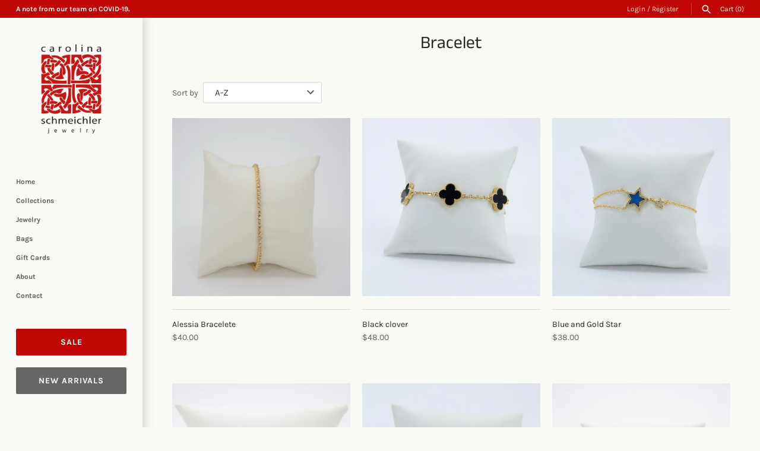

--- FILE ---
content_type: text/html; charset=utf-8
request_url: https://carosaccesorios.com/collections/types?q=Bracelet
body_size: 22913
content:
<!doctype html>
<html class="no-js" lang="en">
<head>
  <!-- Masonry v3.12.0 -->
  <meta charset="UTF-8">
  <meta http-equiv="X-UA-Compatible" content="IE=edge,chrome=1">
  <meta name="viewport" content="width=device-width, initial-scale=1.0" />
  <meta name="theme-color" content="#faf9f5">

  
  <link rel="shortcut icon" href="//carosaccesorios.com/cdn/shop/files/CarosAccesorios_Logo32x32.png?v=1614301275" type="image/png" />
  

  <title>
    Bracelet &ndash; carosaccesorios.com
  </title>
  
  <link rel="canonical" href="https://carosaccesorios.com/collections/types?q=bracelet" />

  




<meta property="og:site_name" content="carosaccesorios.com">
<meta property="og:url" content="https://carosaccesorios.com/collections/types?q=bracelet">
<meta property="og:title" content="Bracelet">
<meta property="og:type" content="product.group">
<meta property="og:description" content="We are the online store "Carolina Schmeichler Jewerly". We invite you to know all our jewelry & accessories to become that elegant and fashionable woman!">





<meta name="twitter:card" content="summary_large_image">
<meta name="twitter:title" content="Bracelet">
<meta name="twitter:description" content="We are the online store "Carolina Schmeichler Jewerly". We invite you to know all our jewelry & accessories to become that elegant and fashionable woman!">


  <script>window.performance && window.performance.mark && window.performance.mark('shopify.content_for_header.start');</script><meta name="google-site-verification" content="BFOuJrXLjKe0-YuGClm0Rfk4TuT2ER-3OPQwJRYdlGQ">
<meta id="shopify-digital-wallet" name="shopify-digital-wallet" content="/15747285046/digital_wallets/dialog">
<meta name="shopify-checkout-api-token" content="4349966f1426e85f5ced8b85a31857bf">
<meta id="in-context-paypal-metadata" data-shop-id="15747285046" data-venmo-supported="false" data-environment="production" data-locale="en_US" data-paypal-v4="true" data-currency="USD">
<script async="async" src="/checkouts/internal/preloads.js?locale=en-US"></script>
<link rel="preconnect" href="https://shop.app" crossorigin="anonymous">
<script async="async" src="https://shop.app/checkouts/internal/preloads.js?locale=en-US&shop_id=15747285046" crossorigin="anonymous"></script>
<script id="apple-pay-shop-capabilities" type="application/json">{"shopId":15747285046,"countryCode":"US","currencyCode":"USD","merchantCapabilities":["supports3DS"],"merchantId":"gid:\/\/shopify\/Shop\/15747285046","merchantName":"carosaccesorios.com","requiredBillingContactFields":["postalAddress","email"],"requiredShippingContactFields":["postalAddress","email"],"shippingType":"shipping","supportedNetworks":["visa","masterCard","amex","discover","elo","jcb"],"total":{"type":"pending","label":"carosaccesorios.com","amount":"1.00"},"shopifyPaymentsEnabled":true,"supportsSubscriptions":true}</script>
<script id="shopify-features" type="application/json">{"accessToken":"4349966f1426e85f5ced8b85a31857bf","betas":["rich-media-storefront-analytics"],"domain":"carosaccesorios.com","predictiveSearch":true,"shopId":15747285046,"locale":"en"}</script>
<script>var Shopify = Shopify || {};
Shopify.shop = "carosaccesorios-com.myshopify.com";
Shopify.locale = "en";
Shopify.currency = {"active":"USD","rate":"1.0"};
Shopify.country = "US";
Shopify.theme = {"name":"Masonry","id":80608493622,"schema_name":"Masonry","schema_version":"3.12.0","theme_store_id":450,"role":"main"};
Shopify.theme.handle = "null";
Shopify.theme.style = {"id":null,"handle":null};
Shopify.cdnHost = "carosaccesorios.com/cdn";
Shopify.routes = Shopify.routes || {};
Shopify.routes.root = "/";</script>
<script type="module">!function(o){(o.Shopify=o.Shopify||{}).modules=!0}(window);</script>
<script>!function(o){function n(){var o=[];function n(){o.push(Array.prototype.slice.apply(arguments))}return n.q=o,n}var t=o.Shopify=o.Shopify||{};t.loadFeatures=n(),t.autoloadFeatures=n()}(window);</script>
<script>
  window.ShopifyPay = window.ShopifyPay || {};
  window.ShopifyPay.apiHost = "shop.app\/pay";
  window.ShopifyPay.redirectState = null;
</script>
<script id="shop-js-analytics" type="application/json">{"pageType":"collection"}</script>
<script defer="defer" async type="module" src="//carosaccesorios.com/cdn/shopifycloud/shop-js/modules/v2/client.init-shop-cart-sync_BT-GjEfc.en.esm.js"></script>
<script defer="defer" async type="module" src="//carosaccesorios.com/cdn/shopifycloud/shop-js/modules/v2/chunk.common_D58fp_Oc.esm.js"></script>
<script defer="defer" async type="module" src="//carosaccesorios.com/cdn/shopifycloud/shop-js/modules/v2/chunk.modal_xMitdFEc.esm.js"></script>
<script type="module">
  await import("//carosaccesorios.com/cdn/shopifycloud/shop-js/modules/v2/client.init-shop-cart-sync_BT-GjEfc.en.esm.js");
await import("//carosaccesorios.com/cdn/shopifycloud/shop-js/modules/v2/chunk.common_D58fp_Oc.esm.js");
await import("//carosaccesorios.com/cdn/shopifycloud/shop-js/modules/v2/chunk.modal_xMitdFEc.esm.js");

  window.Shopify.SignInWithShop?.initShopCartSync?.({"fedCMEnabled":true,"windoidEnabled":true});

</script>
<script>
  window.Shopify = window.Shopify || {};
  if (!window.Shopify.featureAssets) window.Shopify.featureAssets = {};
  window.Shopify.featureAssets['shop-js'] = {"shop-cart-sync":["modules/v2/client.shop-cart-sync_DZOKe7Ll.en.esm.js","modules/v2/chunk.common_D58fp_Oc.esm.js","modules/v2/chunk.modal_xMitdFEc.esm.js"],"init-fed-cm":["modules/v2/client.init-fed-cm_B6oLuCjv.en.esm.js","modules/v2/chunk.common_D58fp_Oc.esm.js","modules/v2/chunk.modal_xMitdFEc.esm.js"],"shop-cash-offers":["modules/v2/client.shop-cash-offers_D2sdYoxE.en.esm.js","modules/v2/chunk.common_D58fp_Oc.esm.js","modules/v2/chunk.modal_xMitdFEc.esm.js"],"shop-login-button":["modules/v2/client.shop-login-button_QeVjl5Y3.en.esm.js","modules/v2/chunk.common_D58fp_Oc.esm.js","modules/v2/chunk.modal_xMitdFEc.esm.js"],"pay-button":["modules/v2/client.pay-button_DXTOsIq6.en.esm.js","modules/v2/chunk.common_D58fp_Oc.esm.js","modules/v2/chunk.modal_xMitdFEc.esm.js"],"shop-button":["modules/v2/client.shop-button_DQZHx9pm.en.esm.js","modules/v2/chunk.common_D58fp_Oc.esm.js","modules/v2/chunk.modal_xMitdFEc.esm.js"],"avatar":["modules/v2/client.avatar_BTnouDA3.en.esm.js"],"init-windoid":["modules/v2/client.init-windoid_CR1B-cfM.en.esm.js","modules/v2/chunk.common_D58fp_Oc.esm.js","modules/v2/chunk.modal_xMitdFEc.esm.js"],"init-shop-for-new-customer-accounts":["modules/v2/client.init-shop-for-new-customer-accounts_C_vY_xzh.en.esm.js","modules/v2/client.shop-login-button_QeVjl5Y3.en.esm.js","modules/v2/chunk.common_D58fp_Oc.esm.js","modules/v2/chunk.modal_xMitdFEc.esm.js"],"init-shop-email-lookup-coordinator":["modules/v2/client.init-shop-email-lookup-coordinator_BI7n9ZSv.en.esm.js","modules/v2/chunk.common_D58fp_Oc.esm.js","modules/v2/chunk.modal_xMitdFEc.esm.js"],"init-shop-cart-sync":["modules/v2/client.init-shop-cart-sync_BT-GjEfc.en.esm.js","modules/v2/chunk.common_D58fp_Oc.esm.js","modules/v2/chunk.modal_xMitdFEc.esm.js"],"shop-toast-manager":["modules/v2/client.shop-toast-manager_DiYdP3xc.en.esm.js","modules/v2/chunk.common_D58fp_Oc.esm.js","modules/v2/chunk.modal_xMitdFEc.esm.js"],"init-customer-accounts":["modules/v2/client.init-customer-accounts_D9ZNqS-Q.en.esm.js","modules/v2/client.shop-login-button_QeVjl5Y3.en.esm.js","modules/v2/chunk.common_D58fp_Oc.esm.js","modules/v2/chunk.modal_xMitdFEc.esm.js"],"init-customer-accounts-sign-up":["modules/v2/client.init-customer-accounts-sign-up_iGw4briv.en.esm.js","modules/v2/client.shop-login-button_QeVjl5Y3.en.esm.js","modules/v2/chunk.common_D58fp_Oc.esm.js","modules/v2/chunk.modal_xMitdFEc.esm.js"],"shop-follow-button":["modules/v2/client.shop-follow-button_CqMgW2wH.en.esm.js","modules/v2/chunk.common_D58fp_Oc.esm.js","modules/v2/chunk.modal_xMitdFEc.esm.js"],"checkout-modal":["modules/v2/client.checkout-modal_xHeaAweL.en.esm.js","modules/v2/chunk.common_D58fp_Oc.esm.js","modules/v2/chunk.modal_xMitdFEc.esm.js"],"shop-login":["modules/v2/client.shop-login_D91U-Q7h.en.esm.js","modules/v2/chunk.common_D58fp_Oc.esm.js","modules/v2/chunk.modal_xMitdFEc.esm.js"],"lead-capture":["modules/v2/client.lead-capture_BJmE1dJe.en.esm.js","modules/v2/chunk.common_D58fp_Oc.esm.js","modules/v2/chunk.modal_xMitdFEc.esm.js"],"payment-terms":["modules/v2/client.payment-terms_Ci9AEqFq.en.esm.js","modules/v2/chunk.common_D58fp_Oc.esm.js","modules/v2/chunk.modal_xMitdFEc.esm.js"]};
</script>
<script>(function() {
  var isLoaded = false;
  function asyncLoad() {
    if (isLoaded) return;
    isLoaded = true;
    var urls = ["https:\/\/cdn.prooffactor.com\/javascript\/dist\/1.0\/jcr-widget.js?account_id=shopify:carosaccesorios-com.myshopify.com\u0026shop=carosaccesorios-com.myshopify.com","https:\/\/cdn.chaty.app\/pixel.js?id=i0ly2c0cbq\u0026shop=carosaccesorios-com.myshopify.com"];
    for (var i = 0; i < urls.length; i++) {
      var s = document.createElement('script');
      s.type = 'text/javascript';
      s.async = true;
      s.src = urls[i];
      var x = document.getElementsByTagName('script')[0];
      x.parentNode.insertBefore(s, x);
    }
  };
  if(window.attachEvent) {
    window.attachEvent('onload', asyncLoad);
  } else {
    window.addEventListener('load', asyncLoad, false);
  }
})();</script>
<script id="__st">var __st={"a":15747285046,"offset":-18000,"reqid":"703a66ff-7941-4296-9672-401d4a0ed052-1769034477","pageurl":"carosaccesorios.com\/collections\/types?q=Bracelet","u":"451ed8e6a290","p":"types"};</script>
<script>window.ShopifyPaypalV4VisibilityTracking = true;</script>
<script id="captcha-bootstrap">!function(){'use strict';const t='contact',e='account',n='new_comment',o=[[t,t],['blogs',n],['comments',n],[t,'customer']],c=[[e,'customer_login'],[e,'guest_login'],[e,'recover_customer_password'],[e,'create_customer']],r=t=>t.map((([t,e])=>`form[action*='/${t}']:not([data-nocaptcha='true']) input[name='form_type'][value='${e}']`)).join(','),a=t=>()=>t?[...document.querySelectorAll(t)].map((t=>t.form)):[];function s(){const t=[...o],e=r(t);return a(e)}const i='password',u='form_key',d=['recaptcha-v3-token','g-recaptcha-response','h-captcha-response',i],f=()=>{try{return window.sessionStorage}catch{return}},m='__shopify_v',_=t=>t.elements[u];function p(t,e,n=!1){try{const o=window.sessionStorage,c=JSON.parse(o.getItem(e)),{data:r}=function(t){const{data:e,action:n}=t;return t[m]||n?{data:e,action:n}:{data:t,action:n}}(c);for(const[e,n]of Object.entries(r))t.elements[e]&&(t.elements[e].value=n);n&&o.removeItem(e)}catch(o){console.error('form repopulation failed',{error:o})}}const l='form_type',E='cptcha';function T(t){t.dataset[E]=!0}const w=window,h=w.document,L='Shopify',v='ce_forms',y='captcha';let A=!1;((t,e)=>{const n=(g='f06e6c50-85a8-45c8-87d0-21a2b65856fe',I='https://cdn.shopify.com/shopifycloud/storefront-forms-hcaptcha/ce_storefront_forms_captcha_hcaptcha.v1.5.2.iife.js',D={infoText:'Protected by hCaptcha',privacyText:'Privacy',termsText:'Terms'},(t,e,n)=>{const o=w[L][v],c=o.bindForm;if(c)return c(t,g,e,D).then(n);var r;o.q.push([[t,g,e,D],n]),r=I,A||(h.body.append(Object.assign(h.createElement('script'),{id:'captcha-provider',async:!0,src:r})),A=!0)});var g,I,D;w[L]=w[L]||{},w[L][v]=w[L][v]||{},w[L][v].q=[],w[L][y]=w[L][y]||{},w[L][y].protect=function(t,e){n(t,void 0,e),T(t)},Object.freeze(w[L][y]),function(t,e,n,w,h,L){const[v,y,A,g]=function(t,e,n){const i=e?o:[],u=t?c:[],d=[...i,...u],f=r(d),m=r(i),_=r(d.filter((([t,e])=>n.includes(e))));return[a(f),a(m),a(_),s()]}(w,h,L),I=t=>{const e=t.target;return e instanceof HTMLFormElement?e:e&&e.form},D=t=>v().includes(t);t.addEventListener('submit',(t=>{const e=I(t);if(!e)return;const n=D(e)&&!e.dataset.hcaptchaBound&&!e.dataset.recaptchaBound,o=_(e),c=g().includes(e)&&(!o||!o.value);(n||c)&&t.preventDefault(),c&&!n&&(function(t){try{if(!f())return;!function(t){const e=f();if(!e)return;const n=_(t);if(!n)return;const o=n.value;o&&e.removeItem(o)}(t);const e=Array.from(Array(32),(()=>Math.random().toString(36)[2])).join('');!function(t,e){_(t)||t.append(Object.assign(document.createElement('input'),{type:'hidden',name:u})),t.elements[u].value=e}(t,e),function(t,e){const n=f();if(!n)return;const o=[...t.querySelectorAll(`input[type='${i}']`)].map((({name:t})=>t)),c=[...d,...o],r={};for(const[a,s]of new FormData(t).entries())c.includes(a)||(r[a]=s);n.setItem(e,JSON.stringify({[m]:1,action:t.action,data:r}))}(t,e)}catch(e){console.error('failed to persist form',e)}}(e),e.submit())}));const S=(t,e)=>{t&&!t.dataset[E]&&(n(t,e.some((e=>e===t))),T(t))};for(const o of['focusin','change'])t.addEventListener(o,(t=>{const e=I(t);D(e)&&S(e,y())}));const B=e.get('form_key'),M=e.get(l),P=B&&M;t.addEventListener('DOMContentLoaded',(()=>{const t=y();if(P)for(const e of t)e.elements[l].value===M&&p(e,B);[...new Set([...A(),...v().filter((t=>'true'===t.dataset.shopifyCaptcha))])].forEach((e=>S(e,t)))}))}(h,new URLSearchParams(w.location.search),n,t,e,['guest_login'])})(!0,!0)}();</script>
<script integrity="sha256-4kQ18oKyAcykRKYeNunJcIwy7WH5gtpwJnB7kiuLZ1E=" data-source-attribution="shopify.loadfeatures" defer="defer" src="//carosaccesorios.com/cdn/shopifycloud/storefront/assets/storefront/load_feature-a0a9edcb.js" crossorigin="anonymous"></script>
<script crossorigin="anonymous" defer="defer" src="//carosaccesorios.com/cdn/shopifycloud/storefront/assets/shopify_pay/storefront-65b4c6d7.js?v=20250812"></script>
<script data-source-attribution="shopify.dynamic_checkout.dynamic.init">var Shopify=Shopify||{};Shopify.PaymentButton=Shopify.PaymentButton||{isStorefrontPortableWallets:!0,init:function(){window.Shopify.PaymentButton.init=function(){};var t=document.createElement("script");t.src="https://carosaccesorios.com/cdn/shopifycloud/portable-wallets/latest/portable-wallets.en.js",t.type="module",document.head.appendChild(t)}};
</script>
<script data-source-attribution="shopify.dynamic_checkout.buyer_consent">
  function portableWalletsHideBuyerConsent(e){var t=document.getElementById("shopify-buyer-consent"),n=document.getElementById("shopify-subscription-policy-button");t&&n&&(t.classList.add("hidden"),t.setAttribute("aria-hidden","true"),n.removeEventListener("click",e))}function portableWalletsShowBuyerConsent(e){var t=document.getElementById("shopify-buyer-consent"),n=document.getElementById("shopify-subscription-policy-button");t&&n&&(t.classList.remove("hidden"),t.removeAttribute("aria-hidden"),n.addEventListener("click",e))}window.Shopify?.PaymentButton&&(window.Shopify.PaymentButton.hideBuyerConsent=portableWalletsHideBuyerConsent,window.Shopify.PaymentButton.showBuyerConsent=portableWalletsShowBuyerConsent);
</script>
<script data-source-attribution="shopify.dynamic_checkout.cart.bootstrap">document.addEventListener("DOMContentLoaded",(function(){function t(){return document.querySelector("shopify-accelerated-checkout-cart, shopify-accelerated-checkout")}if(t())Shopify.PaymentButton.init();else{new MutationObserver((function(e,n){t()&&(Shopify.PaymentButton.init(),n.disconnect())})).observe(document.body,{childList:!0,subtree:!0})}}));
</script>
<link id="shopify-accelerated-checkout-styles" rel="stylesheet" media="screen" href="https://carosaccesorios.com/cdn/shopifycloud/portable-wallets/latest/accelerated-checkout-backwards-compat.css" crossorigin="anonymous">
<style id="shopify-accelerated-checkout-cart">
        #shopify-buyer-consent {
  margin-top: 1em;
  display: inline-block;
  width: 100%;
}

#shopify-buyer-consent.hidden {
  display: none;
}

#shopify-subscription-policy-button {
  background: none;
  border: none;
  padding: 0;
  text-decoration: underline;
  font-size: inherit;
  cursor: pointer;
}

#shopify-subscription-policy-button::before {
  box-shadow: none;
}

      </style>

<script>window.performance && window.performance.mark && window.performance.mark('shopify.content_for_header.end');</script>

  <link href="//carosaccesorios.com/cdn/shop/t/3/assets/styles.scss.css?v=152558087641579570941759259824" rel="stylesheet" type="text/css" media="all" />

  

  <script src="//carosaccesorios.com/cdn/shopifycloud/storefront/assets/themes_support/option_selection-b017cd28.js" type="text/javascript"></script>
  <script src="//ajax.googleapis.com/ajax/libs/jquery/1.8/jquery.min.js" type="text/javascript"></script>
  <script>
    document.documentElement.className = ''; //Remove no-js class
    window.theme = window.theme || {};
    theme.jQuery = jQuery;
    theme.money_format = "${{amount}}";
    theme.money_container = '.theme-money';
    theme.strings = {
      previous: "Previous",
      next: "Next",
      close: "Close"
    };
  </script>

<link href="//carosaccesorios.com/cdn/shop/t/3/assets/shoppable_instagram.css?v=148714459964360424401589059322" rel="stylesheet" type="text/css" media="all" />
  			<link rel='stylesheet' type='text/css' href='https://maxcdn.bootstrapcdn.com/font-awesome/4.7.0/css/font-awesome.min.css'>
              <script src='https://cdn.shopify.com/s/assets/external/app.js'></script>                        
              <script type='text/javascript'>
              ShopifyApp.ready(function(){
                ShopifyApp.Bar.loadingOff();
              });
            </script>
            <meta property="og:image" content="https://cdn.shopify.com/s/files/1/0157/4728/5046/files/LOGO_CAROSACCESORIOS_FINAL-PNG02.png?height=628&pad_color=faf9f5&v=1614315499&width=1200" />
<meta property="og:image:secure_url" content="https://cdn.shopify.com/s/files/1/0157/4728/5046/files/LOGO_CAROSACCESORIOS_FINAL-PNG02.png?height=628&pad_color=faf9f5&v=1614315499&width=1200" />
<meta property="og:image:width" content="1200" />
<meta property="og:image:height" content="628" />
<link href="https://monorail-edge.shopifysvc.com" rel="dns-prefetch">
<script>(function(){if ("sendBeacon" in navigator && "performance" in window) {try {var session_token_from_headers = performance.getEntriesByType('navigation')[0].serverTiming.find(x => x.name == '_s').description;} catch {var session_token_from_headers = undefined;}var session_cookie_matches = document.cookie.match(/_shopify_s=([^;]*)/);var session_token_from_cookie = session_cookie_matches && session_cookie_matches.length === 2 ? session_cookie_matches[1] : "";var session_token = session_token_from_headers || session_token_from_cookie || "";function handle_abandonment_event(e) {var entries = performance.getEntries().filter(function(entry) {return /monorail-edge.shopifysvc.com/.test(entry.name);});if (!window.abandonment_tracked && entries.length === 0) {window.abandonment_tracked = true;var currentMs = Date.now();var navigation_start = performance.timing.navigationStart;var payload = {shop_id: 15747285046,url: window.location.href,navigation_start,duration: currentMs - navigation_start,session_token,page_type: "collection"};window.navigator.sendBeacon("https://monorail-edge.shopifysvc.com/v1/produce", JSON.stringify({schema_id: "online_store_buyer_site_abandonment/1.1",payload: payload,metadata: {event_created_at_ms: currentMs,event_sent_at_ms: currentMs}}));}}window.addEventListener('pagehide', handle_abandonment_event);}}());</script>
<script id="web-pixels-manager-setup">(function e(e,d,r,n,o){if(void 0===o&&(o={}),!Boolean(null===(a=null===(i=window.Shopify)||void 0===i?void 0:i.analytics)||void 0===a?void 0:a.replayQueue)){var i,a;window.Shopify=window.Shopify||{};var t=window.Shopify;t.analytics=t.analytics||{};var s=t.analytics;s.replayQueue=[],s.publish=function(e,d,r){return s.replayQueue.push([e,d,r]),!0};try{self.performance.mark("wpm:start")}catch(e){}var l=function(){var e={modern:/Edge?\/(1{2}[4-9]|1[2-9]\d|[2-9]\d{2}|\d{4,})\.\d+(\.\d+|)|Firefox\/(1{2}[4-9]|1[2-9]\d|[2-9]\d{2}|\d{4,})\.\d+(\.\d+|)|Chrom(ium|e)\/(9{2}|\d{3,})\.\d+(\.\d+|)|(Maci|X1{2}).+ Version\/(15\.\d+|(1[6-9]|[2-9]\d|\d{3,})\.\d+)([,.]\d+|)( \(\w+\)|)( Mobile\/\w+|) Safari\/|Chrome.+OPR\/(9{2}|\d{3,})\.\d+\.\d+|(CPU[ +]OS|iPhone[ +]OS|CPU[ +]iPhone|CPU IPhone OS|CPU iPad OS)[ +]+(15[._]\d+|(1[6-9]|[2-9]\d|\d{3,})[._]\d+)([._]\d+|)|Android:?[ /-](13[3-9]|1[4-9]\d|[2-9]\d{2}|\d{4,})(\.\d+|)(\.\d+|)|Android.+Firefox\/(13[5-9]|1[4-9]\d|[2-9]\d{2}|\d{4,})\.\d+(\.\d+|)|Android.+Chrom(ium|e)\/(13[3-9]|1[4-9]\d|[2-9]\d{2}|\d{4,})\.\d+(\.\d+|)|SamsungBrowser\/([2-9]\d|\d{3,})\.\d+/,legacy:/Edge?\/(1[6-9]|[2-9]\d|\d{3,})\.\d+(\.\d+|)|Firefox\/(5[4-9]|[6-9]\d|\d{3,})\.\d+(\.\d+|)|Chrom(ium|e)\/(5[1-9]|[6-9]\d|\d{3,})\.\d+(\.\d+|)([\d.]+$|.*Safari\/(?![\d.]+ Edge\/[\d.]+$))|(Maci|X1{2}).+ Version\/(10\.\d+|(1[1-9]|[2-9]\d|\d{3,})\.\d+)([,.]\d+|)( \(\w+\)|)( Mobile\/\w+|) Safari\/|Chrome.+OPR\/(3[89]|[4-9]\d|\d{3,})\.\d+\.\d+|(CPU[ +]OS|iPhone[ +]OS|CPU[ +]iPhone|CPU IPhone OS|CPU iPad OS)[ +]+(10[._]\d+|(1[1-9]|[2-9]\d|\d{3,})[._]\d+)([._]\d+|)|Android:?[ /-](13[3-9]|1[4-9]\d|[2-9]\d{2}|\d{4,})(\.\d+|)(\.\d+|)|Mobile Safari.+OPR\/([89]\d|\d{3,})\.\d+\.\d+|Android.+Firefox\/(13[5-9]|1[4-9]\d|[2-9]\d{2}|\d{4,})\.\d+(\.\d+|)|Android.+Chrom(ium|e)\/(13[3-9]|1[4-9]\d|[2-9]\d{2}|\d{4,})\.\d+(\.\d+|)|Android.+(UC? ?Browser|UCWEB|U3)[ /]?(15\.([5-9]|\d{2,})|(1[6-9]|[2-9]\d|\d{3,})\.\d+)\.\d+|SamsungBrowser\/(5\.\d+|([6-9]|\d{2,})\.\d+)|Android.+MQ{2}Browser\/(14(\.(9|\d{2,})|)|(1[5-9]|[2-9]\d|\d{3,})(\.\d+|))(\.\d+|)|K[Aa][Ii]OS\/(3\.\d+|([4-9]|\d{2,})\.\d+)(\.\d+|)/},d=e.modern,r=e.legacy,n=navigator.userAgent;return n.match(d)?"modern":n.match(r)?"legacy":"unknown"}(),u="modern"===l?"modern":"legacy",c=(null!=n?n:{modern:"",legacy:""})[u],f=function(e){return[e.baseUrl,"/wpm","/b",e.hashVersion,"modern"===e.buildTarget?"m":"l",".js"].join("")}({baseUrl:d,hashVersion:r,buildTarget:u}),m=function(e){var d=e.version,r=e.bundleTarget,n=e.surface,o=e.pageUrl,i=e.monorailEndpoint;return{emit:function(e){var a=e.status,t=e.errorMsg,s=(new Date).getTime(),l=JSON.stringify({metadata:{event_sent_at_ms:s},events:[{schema_id:"web_pixels_manager_load/3.1",payload:{version:d,bundle_target:r,page_url:o,status:a,surface:n,error_msg:t},metadata:{event_created_at_ms:s}}]});if(!i)return console&&console.warn&&console.warn("[Web Pixels Manager] No Monorail endpoint provided, skipping logging."),!1;try{return self.navigator.sendBeacon.bind(self.navigator)(i,l)}catch(e){}var u=new XMLHttpRequest;try{return u.open("POST",i,!0),u.setRequestHeader("Content-Type","text/plain"),u.send(l),!0}catch(e){return console&&console.warn&&console.warn("[Web Pixels Manager] Got an unhandled error while logging to Monorail."),!1}}}}({version:r,bundleTarget:l,surface:e.surface,pageUrl:self.location.href,monorailEndpoint:e.monorailEndpoint});try{o.browserTarget=l,function(e){var d=e.src,r=e.async,n=void 0===r||r,o=e.onload,i=e.onerror,a=e.sri,t=e.scriptDataAttributes,s=void 0===t?{}:t,l=document.createElement("script"),u=document.querySelector("head"),c=document.querySelector("body");if(l.async=n,l.src=d,a&&(l.integrity=a,l.crossOrigin="anonymous"),s)for(var f in s)if(Object.prototype.hasOwnProperty.call(s,f))try{l.dataset[f]=s[f]}catch(e){}if(o&&l.addEventListener("load",o),i&&l.addEventListener("error",i),u)u.appendChild(l);else{if(!c)throw new Error("Did not find a head or body element to append the script");c.appendChild(l)}}({src:f,async:!0,onload:function(){if(!function(){var e,d;return Boolean(null===(d=null===(e=window.Shopify)||void 0===e?void 0:e.analytics)||void 0===d?void 0:d.initialized)}()){var d=window.webPixelsManager.init(e)||void 0;if(d){var r=window.Shopify.analytics;r.replayQueue.forEach((function(e){var r=e[0],n=e[1],o=e[2];d.publishCustomEvent(r,n,o)})),r.replayQueue=[],r.publish=d.publishCustomEvent,r.visitor=d.visitor,r.initialized=!0}}},onerror:function(){return m.emit({status:"failed",errorMsg:"".concat(f," has failed to load")})},sri:function(e){var d=/^sha384-[A-Za-z0-9+/=]+$/;return"string"==typeof e&&d.test(e)}(c)?c:"",scriptDataAttributes:o}),m.emit({status:"loading"})}catch(e){m.emit({status:"failed",errorMsg:(null==e?void 0:e.message)||"Unknown error"})}}})({shopId: 15747285046,storefrontBaseUrl: "https://carosaccesorios.com",extensionsBaseUrl: "https://extensions.shopifycdn.com/cdn/shopifycloud/web-pixels-manager",monorailEndpoint: "https://monorail-edge.shopifysvc.com/unstable/produce_batch",surface: "storefront-renderer",enabledBetaFlags: ["2dca8a86"],webPixelsConfigList: [{"id":"406290486","configuration":"{\"config\":\"{\\\"pixel_id\\\":\\\"AW-620832326\\\",\\\"target_country\\\":\\\"US\\\",\\\"gtag_events\\\":[{\\\"type\\\":\\\"search\\\",\\\"action_label\\\":\\\"AW-620832326\\\/PdxLCMX619QBEMbMhKgC\\\"},{\\\"type\\\":\\\"begin_checkout\\\",\\\"action_label\\\":\\\"AW-620832326\\\/Ta9OCML619QBEMbMhKgC\\\"},{\\\"type\\\":\\\"view_item\\\",\\\"action_label\\\":[\\\"AW-620832326\\\/tULACLz619QBEMbMhKgC\\\",\\\"MC-E1BSNN4LS5\\\"]},{\\\"type\\\":\\\"purchase\\\",\\\"action_label\\\":[\\\"AW-620832326\\\/7fp0CLn619QBEMbMhKgC\\\",\\\"MC-E1BSNN4LS5\\\"]},{\\\"type\\\":\\\"page_view\\\",\\\"action_label\\\":[\\\"AW-620832326\\\/poYlCLb619QBEMbMhKgC\\\",\\\"MC-E1BSNN4LS5\\\"]},{\\\"type\\\":\\\"add_payment_info\\\",\\\"action_label\\\":\\\"AW-620832326\\\/H1IdCMj619QBEMbMhKgC\\\"},{\\\"type\\\":\\\"add_to_cart\\\",\\\"action_label\\\":\\\"AW-620832326\\\/l8fRCL_619QBEMbMhKgC\\\"}],\\\"enable_monitoring_mode\\\":false}\"}","eventPayloadVersion":"v1","runtimeContext":"OPEN","scriptVersion":"b2a88bafab3e21179ed38636efcd8a93","type":"APP","apiClientId":1780363,"privacyPurposes":[],"dataSharingAdjustments":{"protectedCustomerApprovalScopes":["read_customer_address","read_customer_email","read_customer_name","read_customer_personal_data","read_customer_phone"]}},{"id":"98533430","configuration":"{\"pixel_id\":\"294003861728494\",\"pixel_type\":\"facebook_pixel\",\"metaapp_system_user_token\":\"-\"}","eventPayloadVersion":"v1","runtimeContext":"OPEN","scriptVersion":"ca16bc87fe92b6042fbaa3acc2fbdaa6","type":"APP","apiClientId":2329312,"privacyPurposes":["ANALYTICS","MARKETING","SALE_OF_DATA"],"dataSharingAdjustments":{"protectedCustomerApprovalScopes":["read_customer_address","read_customer_email","read_customer_name","read_customer_personal_data","read_customer_phone"]}},{"id":"58425398","eventPayloadVersion":"v1","runtimeContext":"LAX","scriptVersion":"1","type":"CUSTOM","privacyPurposes":["MARKETING"],"name":"Meta pixel (migrated)"},{"id":"69828662","eventPayloadVersion":"v1","runtimeContext":"LAX","scriptVersion":"1","type":"CUSTOM","privacyPurposes":["ANALYTICS"],"name":"Google Analytics tag (migrated)"},{"id":"shopify-app-pixel","configuration":"{}","eventPayloadVersion":"v1","runtimeContext":"STRICT","scriptVersion":"0450","apiClientId":"shopify-pixel","type":"APP","privacyPurposes":["ANALYTICS","MARKETING"]},{"id":"shopify-custom-pixel","eventPayloadVersion":"v1","runtimeContext":"LAX","scriptVersion":"0450","apiClientId":"shopify-pixel","type":"CUSTOM","privacyPurposes":["ANALYTICS","MARKETING"]}],isMerchantRequest: false,initData: {"shop":{"name":"carosaccesorios.com","paymentSettings":{"currencyCode":"USD"},"myshopifyDomain":"carosaccesorios-com.myshopify.com","countryCode":"US","storefrontUrl":"https:\/\/carosaccesorios.com"},"customer":null,"cart":null,"checkout":null,"productVariants":[],"purchasingCompany":null},},"https://carosaccesorios.com/cdn","fcfee988w5aeb613cpc8e4bc33m6693e112",{"modern":"","legacy":""},{"shopId":"15747285046","storefrontBaseUrl":"https:\/\/carosaccesorios.com","extensionBaseUrl":"https:\/\/extensions.shopifycdn.com\/cdn\/shopifycloud\/web-pixels-manager","surface":"storefront-renderer","enabledBetaFlags":"[\"2dca8a86\"]","isMerchantRequest":"false","hashVersion":"fcfee988w5aeb613cpc8e4bc33m6693e112","publish":"custom","events":"[[\"page_viewed\",{}]]"});</script><script>
  window.ShopifyAnalytics = window.ShopifyAnalytics || {};
  window.ShopifyAnalytics.meta = window.ShopifyAnalytics.meta || {};
  window.ShopifyAnalytics.meta.currency = 'USD';
  var meta = {"page":{"pageType":"types","requestId":"703a66ff-7941-4296-9672-401d4a0ed052-1769034477"}};
  for (var attr in meta) {
    window.ShopifyAnalytics.meta[attr] = meta[attr];
  }
</script>
<script class="analytics">
  (function () {
    var customDocumentWrite = function(content) {
      var jquery = null;

      if (window.jQuery) {
        jquery = window.jQuery;
      } else if (window.Checkout && window.Checkout.$) {
        jquery = window.Checkout.$;
      }

      if (jquery) {
        jquery('body').append(content);
      }
    };

    var hasLoggedConversion = function(token) {
      if (token) {
        return document.cookie.indexOf('loggedConversion=' + token) !== -1;
      }
      return false;
    }

    var setCookieIfConversion = function(token) {
      if (token) {
        var twoMonthsFromNow = new Date(Date.now());
        twoMonthsFromNow.setMonth(twoMonthsFromNow.getMonth() + 2);

        document.cookie = 'loggedConversion=' + token + '; expires=' + twoMonthsFromNow;
      }
    }

    var trekkie = window.ShopifyAnalytics.lib = window.trekkie = window.trekkie || [];
    if (trekkie.integrations) {
      return;
    }
    trekkie.methods = [
      'identify',
      'page',
      'ready',
      'track',
      'trackForm',
      'trackLink'
    ];
    trekkie.factory = function(method) {
      return function() {
        var args = Array.prototype.slice.call(arguments);
        args.unshift(method);
        trekkie.push(args);
        return trekkie;
      };
    };
    for (var i = 0; i < trekkie.methods.length; i++) {
      var key = trekkie.methods[i];
      trekkie[key] = trekkie.factory(key);
    }
    trekkie.load = function(config) {
      trekkie.config = config || {};
      trekkie.config.initialDocumentCookie = document.cookie;
      var first = document.getElementsByTagName('script')[0];
      var script = document.createElement('script');
      script.type = 'text/javascript';
      script.onerror = function(e) {
        var scriptFallback = document.createElement('script');
        scriptFallback.type = 'text/javascript';
        scriptFallback.onerror = function(error) {
                var Monorail = {
      produce: function produce(monorailDomain, schemaId, payload) {
        var currentMs = new Date().getTime();
        var event = {
          schema_id: schemaId,
          payload: payload,
          metadata: {
            event_created_at_ms: currentMs,
            event_sent_at_ms: currentMs
          }
        };
        return Monorail.sendRequest("https://" + monorailDomain + "/v1/produce", JSON.stringify(event));
      },
      sendRequest: function sendRequest(endpointUrl, payload) {
        // Try the sendBeacon API
        if (window && window.navigator && typeof window.navigator.sendBeacon === 'function' && typeof window.Blob === 'function' && !Monorail.isIos12()) {
          var blobData = new window.Blob([payload], {
            type: 'text/plain'
          });

          if (window.navigator.sendBeacon(endpointUrl, blobData)) {
            return true;
          } // sendBeacon was not successful

        } // XHR beacon

        var xhr = new XMLHttpRequest();

        try {
          xhr.open('POST', endpointUrl);
          xhr.setRequestHeader('Content-Type', 'text/plain');
          xhr.send(payload);
        } catch (e) {
          console.log(e);
        }

        return false;
      },
      isIos12: function isIos12() {
        return window.navigator.userAgent.lastIndexOf('iPhone; CPU iPhone OS 12_') !== -1 || window.navigator.userAgent.lastIndexOf('iPad; CPU OS 12_') !== -1;
      }
    };
    Monorail.produce('monorail-edge.shopifysvc.com',
      'trekkie_storefront_load_errors/1.1',
      {shop_id: 15747285046,
      theme_id: 80608493622,
      app_name: "storefront",
      context_url: window.location.href,
      source_url: "//carosaccesorios.com/cdn/s/trekkie.storefront.9615f8e10e499e09ff0451d383e936edfcfbbf47.min.js"});

        };
        scriptFallback.async = true;
        scriptFallback.src = '//carosaccesorios.com/cdn/s/trekkie.storefront.9615f8e10e499e09ff0451d383e936edfcfbbf47.min.js';
        first.parentNode.insertBefore(scriptFallback, first);
      };
      script.async = true;
      script.src = '//carosaccesorios.com/cdn/s/trekkie.storefront.9615f8e10e499e09ff0451d383e936edfcfbbf47.min.js';
      first.parentNode.insertBefore(script, first);
    };
    trekkie.load(
      {"Trekkie":{"appName":"storefront","development":false,"defaultAttributes":{"shopId":15747285046,"isMerchantRequest":null,"themeId":80608493622,"themeCityHash":"818586637734368037","contentLanguage":"en","currency":"USD","eventMetadataId":"7e933c29-2452-4bc6-aa72-f9ece131013f"},"isServerSideCookieWritingEnabled":true,"monorailRegion":"shop_domain","enabledBetaFlags":["65f19447"]},"Session Attribution":{},"S2S":{"facebookCapiEnabled":true,"source":"trekkie-storefront-renderer","apiClientId":580111}}
    );

    var loaded = false;
    trekkie.ready(function() {
      if (loaded) return;
      loaded = true;

      window.ShopifyAnalytics.lib = window.trekkie;

      var originalDocumentWrite = document.write;
      document.write = customDocumentWrite;
      try { window.ShopifyAnalytics.merchantGoogleAnalytics.call(this); } catch(error) {};
      document.write = originalDocumentWrite;

      window.ShopifyAnalytics.lib.page(null,{"pageType":"types","requestId":"703a66ff-7941-4296-9672-401d4a0ed052-1769034477","shopifyEmitted":true});

      var match = window.location.pathname.match(/checkouts\/(.+)\/(thank_you|post_purchase)/)
      var token = match? match[1]: undefined;
      if (!hasLoggedConversion(token)) {
        setCookieIfConversion(token);
        
      }
    });


        var eventsListenerScript = document.createElement('script');
        eventsListenerScript.async = true;
        eventsListenerScript.src = "//carosaccesorios.com/cdn/shopifycloud/storefront/assets/shop_events_listener-3da45d37.js";
        document.getElementsByTagName('head')[0].appendChild(eventsListenerScript);

})();</script>
  <script>
  if (!window.ga || (window.ga && typeof window.ga !== 'function')) {
    window.ga = function ga() {
      (window.ga.q = window.ga.q || []).push(arguments);
      if (window.Shopify && window.Shopify.analytics && typeof window.Shopify.analytics.publish === 'function') {
        window.Shopify.analytics.publish("ga_stub_called", {}, {sendTo: "google_osp_migration"});
      }
      console.error("Shopify's Google Analytics stub called with:", Array.from(arguments), "\nSee https://help.shopify.com/manual/promoting-marketing/pixels/pixel-migration#google for more information.");
    };
    if (window.Shopify && window.Shopify.analytics && typeof window.Shopify.analytics.publish === 'function') {
      window.Shopify.analytics.publish("ga_stub_initialized", {}, {sendTo: "google_osp_migration"});
    }
  }
</script>
<script
  defer
  src="https://carosaccesorios.com/cdn/shopifycloud/perf-kit/shopify-perf-kit-3.0.4.min.js"
  data-application="storefront-renderer"
  data-shop-id="15747285046"
  data-render-region="gcp-us-central1"
  data-page-type="collection"
  data-theme-instance-id="80608493622"
  data-theme-name="Masonry"
  data-theme-version="3.12.0"
  data-monorail-region="shop_domain"
  data-resource-timing-sampling-rate="10"
  data-shs="true"
  data-shs-beacon="true"
  data-shs-export-with-fetch="true"
  data-shs-logs-sample-rate="1"
  data-shs-beacon-endpoint="https://carosaccesorios.com/api/collect"
></script>
</head>

<body class="template-collection">

            
              <!-- "snippets/socialshopwave-helper.liquid" was not rendered, the associated app was uninstalled -->
            
  <a class="skip-link visually-hidden" href="#content">Skip to content</a>

  

  <div class="bodywrap cf">

    <div id="shopify-section-header" class="shopify-section">

<style>
  
  .mainnav .featured-link,
  .mainnav .featured-link:hover,
  .nav-outside-expanded-mode .mainnav .tier2 .featured-link,
  .nav-outside-expanded-mode .mainnav .tier2 .featured-link:hover {
    color: #dd6666;
  }
  

  
  .special-link--1 {
    background: #c00505;
    color: #ffffff;
  }
  
  .special-link--2 {
    background: #666666;
    color: #ffffff;
  }
  
</style>
<div data-section-type="header-section">
  <div class="page-header cf page-header--full-width">
    <div class="page-header__inner">
      <a class="nav-toggle" href="#" aria-label="Open menu"><svg fill="#000000" height="24" viewBox="0 0 24 24" width="24" xmlns="http://www.w3.org/2000/svg">
    <path d="M0 0h24v24H0z" fill="none"/>
    <path d="M3 18h18v-2H3v2zm0-5h18v-2H3v2zm0-7v2h18V6H3z"/>
</svg></a>

      <div class="shoplogo with-margin">
        <a href="/" title="carosaccesorios.com">
          
          <span class="logoimg"><img src="//carosaccesorios.com/cdn/shop/files/LOGO_CAROSACCESORIOS_FINAL-PNG02_480x.png?v=1614315499" alt="carosaccesorios.com" /></span>
          
        </a>
      </div>

      
      <span class="store-message store-message--upper">
        <a href="/pages/covid-19">
        A note from our team on COVID-19.
        </a>
      </span>
      

      
      <span class="account-links">
        
        <a href="/account/login" id="customer_login_link">Login</a> /
        <a href="/account/register" id="customer_register_link">Register</a>
        
      </span>
      

      <span class="search-and-cart">
        <a class="search desktop-only" href="/search"><svg fill="#000000" height="24" viewBox="0 0 24 24" width="24" xmlns="http://www.w3.org/2000/svg">
  <title>Search</title>
  <path d="M15.5 14h-.79l-.28-.27C15.41 12.59 16 11.11 16 9.5 16 5.91 13.09 3 9.5 3S3 5.91 3 9.5 5.91 16 9.5 16c1.61 0 3.09-.59 4.23-1.57l.27.28v.79l5 4.99L20.49 19l-4.99-5zm-6 0C7.01 14 5 11.99 5 9.5S7.01 5 9.5 5 14 7.01 14 9.5 11.99 14 9.5 14z"/>
  <path d="M0 0h24v24H0z" fill="none"/>
</svg></a>

        <span class="cartsummary">
          <span class="cartsummary__inner">
            


            <a href="/cart">
              <span class="title">Cart</span>
              <span class="numitems">(0)</span>
            </a>
          </span>
        </span>
      </span>
    </div>

    <div class="quick-search">
      <div class="row">
        <div class="quick-search__input-row">
          <form class="quick-search__form" name="search" action="/search" autocomplete="off">
            <span class="quick-search__submit-icon" role="presentation"><svg fill="#000000" height="24" viewBox="0 0 24 24" width="24" xmlns="http://www.w3.org/2000/svg">
  <title>Search</title>
  <path d="M15.5 14h-.79l-.28-.27C15.41 12.59 16 11.11 16 9.5 16 5.91 13.09 3 9.5 3S3 5.91 3 9.5 5.91 16 9.5 16c1.61 0 3.09-.59 4.23-1.57l.27.28v.79l5 4.99L20.49 19l-4.99-5zm-6 0C7.01 14 5 11.99 5 9.5S7.01 5 9.5 5 14 7.01 14 9.5 11.99 14 9.5 14z"/>
  <path d="M0 0h24v24H0z" fill="none"/>
</svg></span>
            <input class="quick-search__input" type="text" name="q" placeholder="Start typing..." value="" autocomplete="off" autocorrect="off" aria-label="Search" />
            <button type="submit" class="button button--slim quick-search__submit-button">Search</button>
            <input type="hidden" name="type" value="product" />
            <input type="hidden" name="options[prefix]" value="last" />
            <a class="quick-search__close" href="#"><svg fill="#000000" height="24" viewBox="0 0 24 24" width="24" xmlns="http://www.w3.org/2000/svg">
  <title>Close</title>
  <path d="M19 6.41L17.59 5 12 10.59 6.41 5 5 6.41 10.59 12 5 17.59 6.41 19 12 13.41 17.59 19 19 17.59 13.41 12z"/>
  <path d="M0 0h24v24H0z" fill="none"/>
</svg></a>
          </form>
        </div>
        
          <div class="quick-search__results" data-show-price="false" data-show-vendor="false">
            <div class="quick-search__loader"><div class="lds-ellipsis"><div></div><div></div><div></div><div></div></div></div>
            <div class="quick-search__results-items"></div>
          </div>
        
      </div>
    </div>

    
    <span class="store-message store-message--lower">
      <a href="/pages/covid-19">
      A note from our team on COVID-19.
      </a>
    </span>
    
  </div>

  <div id="navbar" class="nav-style-out navbar--with-shadow" data-section-type="sidebar-section">
    <div id="navpanel">
      <div class="shoplogo with-margin">
        <a href="/" title="carosaccesorios.com">
          
          <span class="logoimg"><img src="//carosaccesorios.com/cdn/shop/files/LOGO_CAROSACCESORIOS_FINAL-PNG02_480x.png?v=1614315499" alt="carosaccesorios.com" /></span>
          
        </a>
      </div>

      <div class="mobile-only search-box">
        <form name="search" action="/search">
          <input type="hidden" name="type" value="product" />
          <input type="hidden" name="options[prefix]" value="last" />
          <input type="text" name="q" placeholder="Search" value="" aria-label="Search" />
          <button type="submit" class="plain"><svg fill="#000000" height="24" viewBox="0 0 24 24" width="24" xmlns="http://www.w3.org/2000/svg">
  <title>Search</title>
  <path d="M15.5 14h-.79l-.28-.27C15.41 12.59 16 11.11 16 9.5 16 5.91 13.09 3 9.5 3S3 5.91 3 9.5 5.91 16 9.5 16c1.61 0 3.09-.59 4.23-1.57l.27.28v.79l5 4.99L20.49 19l-4.99-5zm-6 0C7.01 14 5 11.99 5 9.5S7.01 5 9.5 5 14 7.01 14 9.5 11.99 14 9.5 14z"/>
  <path d="M0 0h24v24H0z" fill="none"/>
</svg></button>
        </form>
      </div>

      
      <div class="mainnav ">
        <div class="tier1" role="navigation" aria-label="Navigation">
          <a class="back" href="#" aria-controls="current-submenu" aria-label="Return to previous menu" tabindex="-1"><svg fill="#000000" height="24" viewBox="0 0 24 24" width="24" xmlns="http://www.w3.org/2000/svg">
  <title>Left</title>
  <path d="M15.41 16.09l-4.58-4.59 4.58-4.59L14 5.5l-6 6 6 6z"/><path d="M0-.5h24v24H0z" fill="none"/>
</svg></a>
          <ul>
            
            <li class=""><a class="tier1title" href="/" >Home</a>

              
            </li>
            
            <li class=""><a class="tier1title" href="/pages/collections" aria-haspopup="true">Collections</a>

              
              <div class="tier2">
                <div><div class="tier-title">Collections</div></div>
                <ul>
                  
                  <li class=""><a href="/collections/elegant"   >Elegant</a>

                    
                  </li>
                  
                  <li class=""><a href="/collections/charms"  aria-haspopup="true" >Special Occasion</a>

                    
                    <ul class="tier3">
                      
                      <li ><a href="/collections/weddings/matrimonios" >Weddings</a>
                      </li>
                      
                      <li ><a href="/collections/baptism/Bautismo" >Baptism</a>
                      </li>
                      
                      <li ><a href="/collections/first-communion/primeracomunion" >First Communion</a>
                      </li>
                      
                      <li ><a href="/collections/graduation/graduaciones" >Graduations</a>
                      </li>
                      
                      <li ><a href="/collections/bar-mitzvah/barmitzvah" >Bar mitzvah</a>
                      </li>
                      
                    </ul>
                    
                  </li>
                  
                  <li class=""><a href="/collections/fashion"   >Fashion</a>

                    
                  </li>
                  
                  <li class=""><a href="/collections/little-girls/Littlegirls"   >Little girls</a>

                    
                  </li>
                  
                  <li class=""><a href="/collections/must-have/necesario"   >Must have</a>

                    
                  </li>
                  
                </ul>
              </div>
              
            </li>
            
            <li class=""><a class="tier1title" href="/collections" aria-haspopup="true">Jewelry</a>

              
              <div class="tier2">
                <div><div class="tier-title">Jewelry</div></div>
                <ul>
                  
                  <li class=""><a href="/collections/earrings"  aria-haspopup="true" >Earrings</a>

                    
                    <ul class="tier3">
                      
                      <li ><a href="/collections/mini-earring" >Mini Earring</a>
                      </li>
                      
                      <li ><a href="/collections/climber" >Climber</a>
                      </li>
                      
                      <li ><a href="/collections/earrings" >Earring</a>
                      </li>
                      
                      <li ><a href="/collections/long-earring" >Long Earring</a>
                      </li>
                      
                      <li ><a href="/collections/hoop" >Hoop</a>
                      </li>
                      
                      <li ><a href="/collections/single-earring" >Single earring</a>
                      </li>
                      
                      <li ><a href="/collections/earring-with-chain" >Earring with Chain</a>
                      </li>
                      
                    </ul>
                    
                  </li>
                  
                  <li class=""><a href="/collections/earcuff"   >Earcuff</a>

                    
                  </li>
                  
                  <li class=""><a href="/collections/necklaces"  aria-haspopup="true" >Necklaces</a>

                    
                    <ul class="tier3">
                      
                      <li ><a href="/collections/chain" >Chain </a>
                      </li>
                      
                      <li ><a href="/collections/medals" >Medals </a>
                      </li>
                      
                      <li ><a href="/collections/necklace-w-charms" >Necklace w/ Charms</a>
                      </li>
                      
                      <li ><a href="/collections/necklace" >Necklaces</a>
                      </li>
                      
                    </ul>
                    
                  </li>
                  
                  <li class=""><a href="/collections/charms"   >Charms</a>

                    
                  </li>
                  
                  <li class=""><a href="/collections/rings"   >Rings</a>

                    
                  </li>
                  
                  <li class=""><a href="/collections/bracelets"   >Bracelets</a>

                    
                  </li>
                  
                </ul>
              </div>
              
            </li>
            
            <li class=""><a class="tier1title" href="/collections/bags/bags" >Bags</a>

              
            </li>
            
            <li class=""><a class="tier1title" href="/collections/gift-cards" >Gift Cards</a>

              
            </li>
            
            <li class=""><a class="tier1title" href="/pages/about" >About</a>

              
            </li>
            
            <li class=""><a class="tier1title" href="/pages/shop" >Contact </a>

              
            </li>
            
          </ul>

          
            <ul class="special-links">
              
              <li class="special-link special-link--1">
                <a href="/collections/sale">SALE</a>
              </li>
              
              <li class="special-link special-link--2">
                <a href="/collections/new-arrival">NEW ARRIVALS</a>
              </li>
              
            </ul>
          

          
          <div class="account-links">
            
            <a href="/account/login" id="customer_login_link">Login</a> /
            <a href="/account/register" id="customer_register_link">Register</a>
            
          </div>
          

          

        </div>

      </div>
    </div>
  </div>

  <a class="quick-search-close-mask" href="#" aria-label="Close search"></a>
</div>




</div>

    <main id="content">
      

<div id="shopify-section-collection-template" class="shopify-section"><div data-section-type="collection-template">
  

  <div class="content-header align-centre">
    <h1 class="page-title">Bracelet</h1>
  </div>

  

  <div class="filter-row row cf">
    
    


    


    

    
  </div>

  <div class="collection-sorter row cf">
    
    <div class="collection-sort inline-select">
      <label for="sort-by">Sort by</label>
      <select id="sort-by" data-initval="title-ascending">
        <option value="manual">Featured</option>
        <option value="price-ascending">Price, low to high</option>
        <option value="price-descending">Price, high to low</option>
        <option value="title-ascending">A-Z</option>
        <option value="title-descending">Z-A</option>
        <option value="created-ascending">Date, old to new</option>
        <option value="created-descending">Date, new to old</option>
        <option value="best-selling">Best Selling</option>
      </select>
    </div>
    

    
  </div>

  <div class="blocklayout do-infinite">

    










<div class="block product size-medium ">
  <div class="main">
    <a class="img-link" href="/collections/types/products/alessia-bracelete" title="Alessia Bracelete">
      
      
        <div class="product-image ">
          <div class="product-image__primary">
            <div class="rimage-outer-wrapper" style="max-width: 473px">
  <div class="rimage-wrapper lazyload--placeholder" style="padding-top:100.0%">
    
    
    <img class="rimage__image lazyload fade-in "
      data-src="//carosaccesorios.com/cdn/shop/products/bracelets-20_{width}x.jpg?v=1597267335"
      data-widths="[180, 220, 300, 360, 460, 540, 720, 900, 1080, 1296, 1512, 1728, 2048]"
      data-aspectratio="1.0"
      data-sizes="auto"
      alt=""
      >

    <noscript>
      
      <img src="//carosaccesorios.com/cdn/shop/products/bracelets-20_1024x1024.jpg?v=1597267335" alt="" class="rimage__image">
    </noscript>
  </div>
</div>


          </div>
          
        </div>
      
    </a>

    
    <div class="quick-buy-row">
      <a href="/collections/types/products/alessia-bracelete" class="quick-buy button button--slim">Quick View</a>
    </div>
    
  </div>

  <div class="sub">
    

    <a class="product-block-title" href="/collections/types/products/alessia-bracelete">Alessia Bracelete</a>

    <div class="pricearea">
      
      <span class="price  theme-money">$40.00</span>
      
    </div></div>

  
    <div class="themed-product-reviews">
      <span class="shopify-product-reviews-badge" data-id="4685445791798"></span>
    </div>
  
</div>


    

    










<div class="block product size-medium ">
  <div class="main">
    <a class="img-link" href="/collections/types/products/black-clover" title="Black clover">
      
      
        <div class="product-image ">
          <div class="product-image__primary">
            <div class="rimage-outer-wrapper" style="max-width: 472px">
  <div class="rimage-wrapper lazyload--placeholder" style="padding-top:100.0%">
    
    
    <img class="rimage__image lazyload fade-in "
      data-src="//carosaccesorios.com/cdn/shop/products/PULSERITAS-27_{width}x.jpg?v=1591298036"
      data-widths="[180, 220, 300, 360, 460, 540, 720, 900, 1080, 1296, 1512, 1728, 2048]"
      data-aspectratio="1.0"
      data-sizes="auto"
      alt=""
      >

    <noscript>
      
      <img src="//carosaccesorios.com/cdn/shop/products/PULSERITAS-27_1024x1024.jpg?v=1591298036" alt="" class="rimage__image">
    </noscript>
  </div>
</div>


          </div>
          
        </div>
      
    </a>

    
    <div class="quick-buy-row">
      <a href="/collections/types/products/black-clover" class="quick-buy button button--slim">Quick View</a>
    </div>
    
  </div>

  <div class="sub">
    

    <a class="product-block-title" href="/collections/types/products/black-clover">Black clover</a>

    <div class="pricearea">
      
      <span class="price  theme-money">$48.00</span>
      
    </div></div>

  
    <div class="themed-product-reviews">
      <span class="shopify-product-reviews-badge" data-id="4585364324406"></span>
    </div>
  
</div>


    

    










<div class="block product size-medium ">
  <div class="main">
    <a class="img-link" href="/collections/types/products/blue-star-bracelet" title="Blue and Gold Star">
      
      
        <div class="product-image ">
          <div class="product-image__primary">
            <div class="rimage-outer-wrapper" style="max-width: 472px">
  <div class="rimage-wrapper lazyload--placeholder" style="padding-top:100.0%">
    
    
    <img class="rimage__image lazyload fade-in "
      data-src="//carosaccesorios.com/cdn/shop/products/PULSERITAS-22_{width}x.jpg?v=1591296070"
      data-widths="[180, 220, 300, 360, 460, 540, 720, 900, 1080, 1296, 1512, 1728, 2048]"
      data-aspectratio="1.0"
      data-sizes="auto"
      alt=""
      >

    <noscript>
      
      <img src="//carosaccesorios.com/cdn/shop/products/PULSERITAS-22_1024x1024.jpg?v=1591296070" alt="" class="rimage__image">
    </noscript>
  </div>
</div>


          </div>
          
        </div>
      
    </a>

    
    <div class="quick-buy-row">
      <a href="/collections/types/products/blue-star-bracelet" class="quick-buy button button--slim">Quick View</a>
    </div>
    
  </div>

  <div class="sub">
    

    <a class="product-block-title" href="/collections/types/products/blue-star-bracelet">Blue and Gold Star</a>

    <div class="pricearea">
      
      <span class="price  theme-money">$38.00</span>
      
    </div></div>

  
    <div class="themed-product-reviews">
      <span class="shopify-product-reviews-badge" data-id="4571612938294"></span>
    </div>
  
</div>


    

    










<div class="block product size-medium ">
  <div class="main">
    <a class="img-link" href="/collections/types/products/boy-girl" title="Boy &amp; Girl">
      
      
        <div class="product-image ">
          <div class="product-image__primary">
            <div class="rimage-outer-wrapper" style="max-width: 473px">
  <div class="rimage-wrapper lazyload--placeholder" style="padding-top:100.0%">
    
    
    <img class="rimage__image lazyload fade-in "
      data-src="//carosaccesorios.com/cdn/shop/products/nuevas-11_{width}x.jpg?v=1594327706"
      data-widths="[180, 220, 300, 360, 460, 540, 720, 900, 1080, 1296, 1512, 1728, 2048]"
      data-aspectratio="1.0"
      data-sizes="auto"
      alt=""
      >

    <noscript>
      
      <img src="//carosaccesorios.com/cdn/shop/products/nuevas-11_1024x1024.jpg?v=1594327706" alt="" class="rimage__image">
    </noscript>
  </div>
</div>


          </div>
          
        </div>
      
    </a>

    
    <div class="quick-buy-row">
      <a href="/collections/types/products/boy-girl" class="quick-buy button button--slim">Quick View</a>
    </div>
    
  </div>

  <div class="sub">
    

    <a class="product-block-title" href="/collections/types/products/boy-girl">Boy & Girl</a>

    <div class="pricearea">
      
      <span class="price  theme-money">$48.00</span>
      
    </div></div>

  
    <div class="themed-product-reviews">
      <span class="shopify-product-reviews-badge" data-id="4645077549110"></span>
    </div>
  
</div>


    

    










<div class="block product size-medium ">
  <div class="main">
    <a class="img-link" href="/collections/types/products/bracelet" title="Chain bracelet">
      
      
        <div class="product-image  product-image--has-secondary">
          <div class="product-image__primary">
            <div class="rimage-outer-wrapper" style="max-width: 472px">
  <div class="rimage-wrapper lazyload--placeholder" style="padding-top:100.0%">
    
    
    <img class="rimage__image lazyload fade-in "
      data-src="//carosaccesorios.com/cdn/shop/products/PULSERITAS-29_{width}x.jpg?v=1591295658"
      data-widths="[180, 220, 300, 360, 460, 540, 720, 900, 1080, 1296, 1512, 1728, 2048]"
      data-aspectratio="1.0"
      data-sizes="auto"
      alt=""
      >

    <noscript>
      
      <img src="//carosaccesorios.com/cdn/shop/products/PULSERITAS-29_1024x1024.jpg?v=1591295658" alt="" class="rimage__image">
    </noscript>
  </div>
</div>


          </div>
          
            <div class="product-image__secondary lazyload"
              data-bgset="//carosaccesorios.com/cdn/shop/products/PULSERITAS-30_180x.jpg?v=1591295853 180w 180h,
    //carosaccesorios.com/cdn/shop/products/PULSERITAS-30_360x.jpg?v=1591295853 360w 360h,
    
    
    
    
    
    
    
    
    
    
    
    
    
    
    
    
    //carosaccesorios.com/cdn/shop/products/PULSERITAS-30.jpg?v=1591295853 472w 472h"
              data-sizes="auto"
              data-parent-fit="cover">
              <noscript>
                <div class="rimage-wrapper" style="padding-top:100.0%">
                  <img src="//carosaccesorios.com/cdn/shop/products/PULSERITAS-30_1024x1024.jpg?v=1591295853" alt="" class="rimage__image">
                </div>
              </noscript>
            </div>
          
        </div>
      
    </a>

    
    <div class="quick-buy-row">
      <a href="/collections/types/products/bracelet" class="quick-buy button button--slim">Quick View</a>
    </div>
    
  </div>

  <div class="sub">
    

    <a class="product-block-title" href="/collections/types/products/bracelet">Chain bracelet</a>

    <div class="pricearea">
      
      <span class="price  theme-money">$150.00</span>
      
    </div></div>

  
    <div class="themed-product-reviews">
      <span class="shopify-product-reviews-badge" data-id="4570292912182"></span>
    </div>
  
</div>


    

    










<div class="block product size-medium ">
  <div class="main">
    <a class="img-link" href="/collections/types/products/chain-bracelet" title="Chain bracelet">
      
      
        <div class="product-image ">
          <div class="product-image__primary">
            <div class="rimage-outer-wrapper" style="max-width: 473px">
  <div class="rimage-wrapper lazyload--placeholder" style="padding-top:100.0%">
    
    
    <img class="rimage__image lazyload fade-in "
      data-src="//carosaccesorios.com/cdn/shop/products/nuevas1-8_aefdfc21-82c4-451e-85fa-2305baa5ddf3_{width}x.jpg?v=1594327971"
      data-widths="[180, 220, 300, 360, 460, 540, 720, 900, 1080, 1296, 1512, 1728, 2048]"
      data-aspectratio="1.0"
      data-sizes="auto"
      alt=""
      >

    <noscript>
      
      <img src="//carosaccesorios.com/cdn/shop/products/nuevas1-8_aefdfc21-82c4-451e-85fa-2305baa5ddf3_1024x1024.jpg?v=1594327971" alt="" class="rimage__image">
    </noscript>
  </div>
</div>


          </div>
          
        </div>
      
    </a>

    
    <div class="quick-buy-row">
      <a href="/collections/types/products/chain-bracelet" class="quick-buy button button--slim">Quick View</a>
    </div>
    
  </div>

  <div class="sub">
    

    <a class="product-block-title" href="/collections/types/products/chain-bracelet">Chain bracelet</a>

    <div class="pricearea">
      
      <span class="price  theme-money">$22.00</span>
      
    </div></div>

  
    <div class="themed-product-reviews">
      <span class="shopify-product-reviews-badge" data-id="4645084069942"></span>
    </div>
  
</div>


    

    










<div class="block product size-medium ">
  <div class="main">
    <a class="img-link" href="/collections/types/products/gold-bracelet-with-circle" title="Circle Baguette">
      
      
        <div class="product-image ">
          <div class="product-image__primary">
            <div class="rimage-outer-wrapper" style="max-width: 472px">
  <div class="rimage-wrapper lazyload--placeholder" style="padding-top:100.0%">
    
    
    <img class="rimage__image lazyload fade-in "
      data-src="//carosaccesorios.com/cdn/shop/products/PULSERITAS-23_{width}x.jpg?v=1591297803"
      data-widths="[180, 220, 300, 360, 460, 540, 720, 900, 1080, 1296, 1512, 1728, 2048]"
      data-aspectratio="1.0"
      data-sizes="auto"
      alt=""
      >

    <noscript>
      
      <img src="//carosaccesorios.com/cdn/shop/products/PULSERITAS-23_1024x1024.jpg?v=1591297803" alt="" class="rimage__image">
    </noscript>
  </div>
</div>


          </div>
          
        </div>
      
    </a>

    
    <div class="quick-buy-row">
      <a href="/collections/types/products/gold-bracelet-with-circle" class="quick-buy button button--slim">Quick View</a>
    </div>
    
  </div>

  <div class="sub">
    

    <a class="product-block-title" href="/collections/types/products/gold-bracelet-with-circle">Circle Baguette</a>

    <div class="pricearea">
      
      <span class="price  theme-money">$55.00</span>
      
    </div></div>

  
    <div class="themed-product-reviews">
      <span class="shopify-product-reviews-badge" data-id="4585357115446"></span>
    </div>
  
</div>


    

    










<div class="block product size-medium ">
  <div class="main">
    <a class="img-link" href="/collections/types/products/classic-gold" title="Classic Gold">
      
      
        <div class="product-image ">
          <div class="product-image__primary">
            <div class="rimage-outer-wrapper" style="max-width: 473px">
  <div class="rimage-wrapper lazyload--placeholder" style="padding-top:100.0%">
    
    
    <img class="rimage__image lazyload fade-in "
      data-src="//carosaccesorios.com/cdn/shop/products/bracelets-21_{width}x.jpg?v=1597267089"
      data-widths="[180, 220, 300, 360, 460, 540, 720, 900, 1080, 1296, 1512, 1728, 2048]"
      data-aspectratio="1.0"
      data-sizes="auto"
      alt=""
      >

    <noscript>
      
      <img src="//carosaccesorios.com/cdn/shop/products/bracelets-21_1024x1024.jpg?v=1597267089" alt="" class="rimage__image">
    </noscript>
  </div>
</div>


          </div>
          
        </div>
      
    </a>

    
    <div class="quick-buy-row">
      <a href="/collections/types/products/classic-gold" class="quick-buy button button--slim">Quick View</a>
    </div>
    
  </div>

  <div class="sub">
    

    <a class="product-block-title" href="/collections/types/products/classic-gold">Classic Gold</a>

    <div class="pricearea">
      
      <span class="price  theme-money">$15.00</span>
      
    </div></div>

  
    <div class="themed-product-reviews">
      <span class="shopify-product-reviews-badge" data-id="4685424263222"></span>
    </div>
  
</div>


    

    










<div class="block product size-medium ">
  <div class="main">
    <a class="img-link" href="/collections/types/products/cuban-bracelet" title="Cuban Bracelet">
      
      
        <div class="product-image ">
          <div class="product-image__primary">
            <div class="rimage-outer-wrapper" style="max-width: 1200px">
  <div class="rimage-wrapper lazyload--placeholder" style="padding-top:100.0%">
    
    
    <img class="rimage__image lazyload fade-in "
      data-src="//carosaccesorios.com/cdn/shop/products/chain-12_{width}x.jpg?v=1602698517"
      data-widths="[180, 220, 300, 360, 460, 540, 720, 900, 1080, 1296, 1512, 1728, 2048]"
      data-aspectratio="1.0"
      data-sizes="auto"
      alt=""
      >

    <noscript>
      
      <img src="//carosaccesorios.com/cdn/shop/products/chain-12_1024x1024.jpg?v=1602698517" alt="" class="rimage__image">
    </noscript>
  </div>
</div>


          </div>
          
        </div>
      
    </a>

    
    <div class="quick-buy-row">
      <a href="/collections/types/products/cuban-bracelet" class="quick-buy button button--slim">Quick View</a>
    </div>
    
  </div>

  <div class="sub">
    

    <a class="product-block-title" href="/collections/types/products/cuban-bracelet">Cuban Bracelet</a>

    <div class="pricearea">
      
      <span class="price  theme-money">$15.00</span>
      
    </div></div>

  
    <div class="themed-product-reviews">
      <span class="shopify-product-reviews-badge" data-id="4762101415990"></span>
    </div>
  
</div>


    

    










<div class="block product size-medium ">
  <div class="main">
    <a class="img-link" href="/collections/types/products/diana-bracelet" title="Diana Bracelet">
      
      
        <div class="product-image ">
          <div class="product-image__primary">
            <div class="rimage-outer-wrapper" style="max-width: 1200px">
  <div class="rimage-wrapper lazyload--placeholder" style="padding-top:100.0%">
    
    
    <img class="rimage__image lazyload fade-in "
      data-src="//carosaccesorios.com/cdn/shop/products/chain-9-2_{width}x.jpg?v=1602698906"
      data-widths="[180, 220, 300, 360, 460, 540, 720, 900, 1080, 1296, 1512, 1728, 2048]"
      data-aspectratio="1.0"
      data-sizes="auto"
      alt=""
      >

    <noscript>
      
      <img src="//carosaccesorios.com/cdn/shop/products/chain-9-2_1024x1024.jpg?v=1602698906" alt="" class="rimage__image">
    </noscript>
  </div>
</div>


          </div>
          
        </div>
      
    </a>

    
    <div class="quick-buy-row">
      <a href="/collections/types/products/diana-bracelet" class="quick-buy button button--slim">Quick View</a>
    </div>
    
  </div>

  <div class="sub">
    

    <a class="product-block-title" href="/collections/types/products/diana-bracelet">Diana Bracelet</a>

    <div class="pricearea">
      
      <span class="price  theme-money">$50.00</span>
      
    </div></div>

  
    <div class="themed-product-reviews">
      <span class="shopify-product-reviews-badge" data-id="4762123567158"></span>
    </div>
  
</div>


    

    










<div class="block product size-medium ">
  <div class="main">
    <a class="img-link" href="/collections/types/products/elegant-bracelet" title="Elegant bracelet">
      
      
        <div class="product-image ">
          <div class="product-image__primary">
            <div class="rimage-outer-wrapper" style="max-width: 1000px">
  <div class="rimage-wrapper lazyload--placeholder" style="padding-top:100.0%">
    
    
    <img class="rimage__image lazyload fade-in "
      data-src="//carosaccesorios.com/cdn/shop/products/baguette-8_{width}x.jpg?v=1593554765"
      data-widths="[180, 220, 300, 360, 460, 540, 720, 900, 1080, 1296, 1512, 1728, 2048]"
      data-aspectratio="1.0"
      data-sizes="auto"
      alt=""
      >

    <noscript>
      
      <img src="//carosaccesorios.com/cdn/shop/products/baguette-8_1024x1024.jpg?v=1593554765" alt="" class="rimage__image">
    </noscript>
  </div>
</div>


          </div>
          
        </div>
      
    </a>

    
    <div class="quick-buy-row">
      <a href="/collections/types/products/elegant-bracelet" class="quick-buy button button--slim">Quick View</a>
    </div>
    
  </div>

  <div class="sub">
    

    <a class="product-block-title" href="/collections/types/products/elegant-bracelet">Elegant bracelet</a>

    <div class="pricearea">
      
      <span class="price  theme-money">$120.00</span>
      
    </div></div>

  
    <div class="themed-product-reviews">
      <span class="shopify-product-reviews-badge" data-id="4633711870006"></span>
    </div>
  
</div>


    

    










<div class="block product size-medium ">
  <div class="main">
    <a class="img-link" href="/collections/types/products/elegant-cuban" title="Elegant Cuban">
      
      
        <div class="product-image ">
          <div class="product-image__primary">
            <div class="rimage-outer-wrapper" style="max-width: 1200px">
  <div class="rimage-wrapper lazyload--placeholder" style="padding-top:100.0%">
    
    
    <img class="rimage__image lazyload fade-in "
      data-src="//carosaccesorios.com/cdn/shop/products/chain-9_{width}x.jpg?v=1602698354"
      data-widths="[180, 220, 300, 360, 460, 540, 720, 900, 1080, 1296, 1512, 1728, 2048]"
      data-aspectratio="1.0"
      data-sizes="auto"
      alt=""
      >

    <noscript>
      
      <img src="//carosaccesorios.com/cdn/shop/products/chain-9_1024x1024.jpg?v=1602698354" alt="" class="rimage__image">
    </noscript>
  </div>
</div>


          </div>
          
        </div>
      
    </a>

    
    <div class="quick-buy-row">
      <a href="/collections/types/products/elegant-cuban" class="quick-buy button button--slim">Quick View</a>
    </div>
    
  </div>

  <div class="sub">
    

    <a class="product-block-title" href="/collections/types/products/elegant-cuban">Elegant Cuban</a>

    <div class="pricearea">
      
      <span class="price  theme-money">$16.00</span>
      
    </div></div>

  
    <div class="themed-product-reviews">
      <span class="shopify-product-reviews-badge" data-id="4762097123382"></span>
    </div>
  
</div>


    

    










<div class="block product size-medium ">
  <div class="main">
    <a class="img-link" href="/collections/types/products/elegant-gold" title="Elegant Gold">
      
      
        <div class="product-image ">
          <div class="product-image__primary">
            <div class="rimage-outer-wrapper" style="max-width: 473px">
  <div class="rimage-wrapper lazyload--placeholder" style="padding-top:100.0%">
    
    
    <img class="rimage__image lazyload fade-in "
      data-src="//carosaccesorios.com/cdn/shop/products/bracelets-23_{width}x.jpg?v=1597266946"
      data-widths="[180, 220, 300, 360, 460, 540, 720, 900, 1080, 1296, 1512, 1728, 2048]"
      data-aspectratio="1.0"
      data-sizes="auto"
      alt=""
      >

    <noscript>
      
      <img src="//carosaccesorios.com/cdn/shop/products/bracelets-23_1024x1024.jpg?v=1597266946" alt="" class="rimage__image">
    </noscript>
  </div>
</div>


          </div>
          
        </div>
      
    </a>

    
    <div class="quick-buy-row">
      <a href="/collections/types/products/elegant-gold" class="quick-buy button button--slim">Quick View</a>
    </div>
    
  </div>

  <div class="sub">
    

    <a class="product-block-title" href="/collections/types/products/elegant-gold">Elegant Gold</a>

    <div class="pricearea">
      
      <span class="price  theme-money">$60.00</span>
      
    </div></div>

  
    <div class="themed-product-reviews">
      <span class="shopify-product-reviews-badge" data-id="4685409910838"></span>
    </div>
  
</div>


    

    










<div class="block product size-medium ">
  <div class="main">
    <a class="img-link" href="/collections/types/products/elegant-gold-snake" title="Elegant Multi Charm">
      
      
        <div class="product-image ">
          <div class="product-image__primary">
            <div class="rimage-outer-wrapper" style="max-width: 473px">
  <div class="rimage-wrapper lazyload--placeholder" style="padding-top:100.0%">
    
    
    <img class="rimage__image lazyload fade-in "
      data-src="//carosaccesorios.com/cdn/shop/products/nuevas-12_{width}x.jpg?v=1594327636"
      data-widths="[180, 220, 300, 360, 460, 540, 720, 900, 1080, 1296, 1512, 1728, 2048]"
      data-aspectratio="1.0"
      data-sizes="auto"
      alt=""
      >

    <noscript>
      
      <img src="//carosaccesorios.com/cdn/shop/products/nuevas-12_1024x1024.jpg?v=1594327636" alt="" class="rimage__image">
    </noscript>
  </div>
</div>


          </div>
          
        </div>
      
    </a>

    
    <div class="quick-buy-row">
      <a href="/collections/types/products/elegant-gold-snake" class="quick-buy button button--slim">Quick View</a>
    </div>
    
  </div>

  <div class="sub">
    

    <a class="product-block-title" href="/collections/types/products/elegant-gold-snake">Elegant Multi Charm</a>

    <div class="pricearea">
      
      <span class="price  theme-money">$50.00</span>
      
    </div></div>

  
    <div class="themed-product-reviews">
      <span class="shopify-product-reviews-badge" data-id="4645074599990"></span>
    </div>
  
</div>


    

    










<div class="block product size-medium ">
  <div class="main">
    <a class="img-link" href="/collections/types/products/elegant-silver-1" title="Elegant Silver">
      
      
        <div class="product-image ">
          <div class="product-image__primary">
            <div class="rimage-outer-wrapper" style="max-width: 473px">
  <div class="rimage-wrapper lazyload--placeholder" style="padding-top:100.0%">
    
    
    <img class="rimage__image lazyload fade-in "
      data-src="//carosaccesorios.com/cdn/shop/products/bracelets-14_9366735d-3ccc-460a-89c9-c83abc090408_{width}x.jpg?v=1597267957"
      data-widths="[180, 220, 300, 360, 460, 540, 720, 900, 1080, 1296, 1512, 1728, 2048]"
      data-aspectratio="1.0"
      data-sizes="auto"
      alt=""
      >

    <noscript>
      
      <img src="//carosaccesorios.com/cdn/shop/products/bracelets-14_9366735d-3ccc-460a-89c9-c83abc090408_1024x1024.jpg?v=1597267957" alt="" class="rimage__image">
    </noscript>
  </div>
</div>


          </div>
          
        </div>
      
    </a>

    
    <div class="quick-buy-row">
      <a href="/collections/types/products/elegant-silver-1" class="quick-buy button button--slim">Quick View</a>
    </div>
    
  </div>

  <div class="sub">
    

    <a class="product-block-title" href="/collections/types/products/elegant-silver-1">Elegant Silver</a>

    <div class="pricearea">
      
      <span class="price  theme-money">$20.00</span>
      
    </div></div>

  
    <div class="themed-product-reviews">
      <span class="shopify-product-reviews-badge" data-id="4685489569846"></span>
    </div>
  
</div>


    

    










<div class="block product size-medium ">
  <div class="main">
    <a class="img-link" href="/collections/types/products/elegant-snake" title="Elegant snake">
      
      
        <div class="product-image  product-image--has-secondary">
          <div class="product-image__primary">
            <div class="rimage-outer-wrapper" style="max-width: 473px">
  <div class="rimage-wrapper lazyload--placeholder" style="padding-top:100.0%">
    
    
    <img class="rimage__image lazyload fade-in "
      data-src="//carosaccesorios.com/cdn/shop/products/nuevas-8_e99c81bd-4865-44cb-9ef9-bdcd5c3ec8d0_{width}x.jpg?v=1594328513"
      data-widths="[180, 220, 300, 360, 460, 540, 720, 900, 1080, 1296, 1512, 1728, 2048]"
      data-aspectratio="1.0"
      data-sizes="auto"
      alt=""
      >

    <noscript>
      
      <img src="//carosaccesorios.com/cdn/shop/products/nuevas-8_e99c81bd-4865-44cb-9ef9-bdcd5c3ec8d0_1024x1024.jpg?v=1594328513" alt="" class="rimage__image">
    </noscript>
  </div>
</div>


          </div>
          
            <div class="product-image__secondary lazyload"
              data-bgset="//carosaccesorios.com/cdn/shop/products/nuevas-8_c2d8b41a-9d5d-46c1-9714-7495f8c2cb32_180x.jpg?v=1594657949 180w 180h,
    //carosaccesorios.com/cdn/shop/products/nuevas-8_c2d8b41a-9d5d-46c1-9714-7495f8c2cb32_360x.jpg?v=1594657949 360w 360h,
    
    
    
    
    
    
    
    
    
    
    
    
    
    
    
    
    //carosaccesorios.com/cdn/shop/products/nuevas-8_c2d8b41a-9d5d-46c1-9714-7495f8c2cb32.jpg?v=1594657949 473w 473h"
              data-sizes="auto"
              data-parent-fit="cover">
              <noscript>
                <div class="rimage-wrapper" style="padding-top:100.0%">
                  <img src="//carosaccesorios.com/cdn/shop/products/nuevas-8_c2d8b41a-9d5d-46c1-9714-7495f8c2cb32_1024x1024.jpg?v=1594657949" alt="" class="rimage__image">
                </div>
              </noscript>
            </div>
          
        </div>
      
    </a>

    
    <div class="quick-buy-row">
      <a href="/collections/types/products/elegant-snake" class="quick-buy button button--slim">Quick View</a>
    </div>
    
  </div>

  <div class="sub">
    

    <a class="product-block-title" href="/collections/types/products/elegant-snake">Elegant snake</a>

    <div class="pricearea">
      
      <span class="price  theme-money">$50.00</span>
      
    </div></div>

  
    <div class="themed-product-reviews">
      <span class="shopify-product-reviews-badge" data-id="4645093539894"></span>
    </div>
  
</div>


    

    










<div class="block product size-medium ">
  <div class="main">
    <a class="img-link" href="/collections/types/products/evil-eye-4" title="Evil Eye">
      
      
        <div class="product-image ">
          <div class="product-image__primary">
            <div class="rimage-outer-wrapper" style="max-width: 473px">
  <div class="rimage-wrapper lazyload--placeholder" style="padding-top:100.0%">
    
    
    <img class="rimage__image lazyload fade-in "
      data-src="//carosaccesorios.com/cdn/shop/products/bracelets-18_{width}x.jpg?v=1597267468"
      data-widths="[180, 220, 300, 360, 460, 540, 720, 900, 1080, 1296, 1512, 1728, 2048]"
      data-aspectratio="1.0"
      data-sizes="auto"
      alt=""
      >

    <noscript>
      
      <img src="//carosaccesorios.com/cdn/shop/products/bracelets-18_1024x1024.jpg?v=1597267468" alt="" class="rimage__image">
    </noscript>
  </div>
</div>


          </div>
          
        </div>
      
    </a>

    
    <div class="quick-buy-row">
      <a href="/collections/types/products/evil-eye-4" class="quick-buy button button--slim">Quick View</a>
    </div>
    
  </div>

  <div class="sub">
    

    <a class="product-block-title" href="/collections/types/products/evil-eye-4">Evil Eye</a>

    <div class="pricearea">
      
      <span class="price  theme-money">$45.00</span>
      
    </div></div>

  
    <div class="themed-product-reviews">
      <span class="shopify-product-reviews-badge" data-id="4685457850422"></span>
    </div>
  
</div>


    

    










<div class="block product size-medium ">
  <div class="main">
    <a class="img-link" href="/collections/types/products/eye-evil-bracelet" title="Evil eye bracelet">
      
      
        <div class="product-image  product-image--has-secondary">
          <div class="product-image__primary">
            <div class="rimage-outer-wrapper" style="max-width: 472px">
  <div class="rimage-wrapper lazyload--placeholder" style="padding-top:100.0%">
    
    
    <img class="rimage__image lazyload fade-in "
      data-src="//carosaccesorios.com/cdn/shop/products/medallita1-8-23_{width}x.jpg?v=1591220633"
      data-widths="[180, 220, 300, 360, 460, 540, 720, 900, 1080, 1296, 1512, 1728, 2048]"
      data-aspectratio="1.0"
      data-sizes="auto"
      alt=""
      >

    <noscript>
      
      <img src="//carosaccesorios.com/cdn/shop/products/medallita1-8-23_1024x1024.jpg?v=1591220633" alt="" class="rimage__image">
    </noscript>
  </div>
</div>


          </div>
          
            <div class="product-image__secondary lazyload"
              data-bgset="//carosaccesorios.com/cdn/shop/products/Varias-28_180x.jpg?v=1593619643 180w 180h,
    //carosaccesorios.com/cdn/shop/products/Varias-28_360x.jpg?v=1593619643 360w 360h,
    //carosaccesorios.com/cdn/shop/products/Varias-28_540x.jpg?v=1593619643 540w 540h,
    //carosaccesorios.com/cdn/shop/products/Varias-28_720x.jpg?v=1593619643 720w 720h,
    //carosaccesorios.com/cdn/shop/products/Varias-28_900x.jpg?v=1593619643 900w 900h,
    
    
    
    
    
    
    
    
    
    
    
    
    
    //carosaccesorios.com/cdn/shop/products/Varias-28.jpg?v=1593619643 1000w 1000h"
              data-sizes="auto"
              data-parent-fit="cover">
              <noscript>
                <div class="rimage-wrapper" style="padding-top:100.0%">
                  <img src="//carosaccesorios.com/cdn/shop/products/Varias-28_1024x1024.jpg?v=1593619643" alt="" class="rimage__image">
                </div>
              </noscript>
            </div>
          
        </div>
      
    </a>

    
    <div class="quick-buy-row">
      <a href="/collections/types/products/eye-evil-bracelet" class="quick-buy button button--slim">Quick View</a>
    </div>
    
  </div>

  <div class="sub">
    

    <a class="product-block-title" href="/collections/types/products/eye-evil-bracelet">Evil eye bracelet</a>

    <div class="pricearea">
      
      <span class="price  theme-money">$18.00</span>
      
    </div></div>

  
    <div class="themed-product-reviews">
      <span class="shopify-product-reviews-badge" data-id="4584336818230"></span>
    </div>
  
</div>


    

    










<div class="block product size-medium ">
  <div class="main">
    <a class="img-link" href="/collections/types/products/eye-evil-bracelet-1" title="Evil Eye bracelet">
      
      
        <div class="product-image  product-image--has-secondary">
          <div class="product-image__primary">
            <div class="rimage-outer-wrapper" style="max-width: 472px">
  <div class="rimage-wrapper lazyload--placeholder" style="padding-top:100.0%">
    
    
    <img class="rimage__image lazyload fade-in "
      data-src="//carosaccesorios.com/cdn/shop/products/medallita1-8-20_{width}x.jpg?v=1591221109"
      data-widths="[180, 220, 300, 360, 460, 540, 720, 900, 1080, 1296, 1512, 1728, 2048]"
      data-aspectratio="1.0"
      data-sizes="auto"
      alt=""
      >

    <noscript>
      
      <img src="//carosaccesorios.com/cdn/shop/products/medallita1-8-20_1024x1024.jpg?v=1591221109" alt="" class="rimage__image">
    </noscript>
  </div>
</div>


          </div>
          
            <div class="product-image__secondary lazyload"
              data-bgset="//carosaccesorios.com/cdn/shop/products/medallita1-8-19_180x.jpg?v=1591221109 180w 180h,
    //carosaccesorios.com/cdn/shop/products/medallita1-8-19_360x.jpg?v=1591221109 360w 360h,
    
    
    
    
    
    
    
    
    
    
    
    
    
    
    
    
    //carosaccesorios.com/cdn/shop/products/medallita1-8-19.jpg?v=1591221109 472w 472h"
              data-sizes="auto"
              data-parent-fit="cover">
              <noscript>
                <div class="rimage-wrapper" style="padding-top:100.0%">
                  <img src="//carosaccesorios.com/cdn/shop/products/medallita1-8-19_1024x1024.jpg?v=1591221109" alt="" class="rimage__image">
                </div>
              </noscript>
            </div>
          
        </div>
      
    </a>

    
    <div class="quick-buy-row">
      <a href="/collections/types/products/eye-evil-bracelet-1" class="quick-buy button button--slim">Quick View</a>
    </div>
    
  </div>

  <div class="sub">
    

    <a class="product-block-title" href="/collections/types/products/eye-evil-bracelet-1">Evil Eye bracelet</a>

    <div class="pricearea">
      
      <span class="price  theme-money">$28.00</span>
      
    </div></div>

  
    <div class="themed-product-reviews">
      <span class="shopify-product-reviews-badge" data-id="4584340750390"></span>
    </div>
  
</div>


    

    










<div class="block product size-medium ">
  <div class="main">
    <a class="img-link" href="/collections/types/products/red-and-blue-eye-evil" title="Evil eye bracelet">
      
      
        <div class="product-image  product-image--has-secondary">
          <div class="product-image__primary">
            <div class="rimage-outer-wrapper" style="max-width: 472px">
  <div class="rimage-wrapper lazyload--placeholder" style="padding-top:100.0%">
    
    
    <img class="rimage__image lazyload fade-in "
      data-src="//carosaccesorios.com/cdn/shop/products/medallita1-8-18_{width}x.jpg?v=1591221873"
      data-widths="[180, 220, 300, 360, 460, 540, 720, 900, 1080, 1296, 1512, 1728, 2048]"
      data-aspectratio="1.0"
      data-sizes="auto"
      alt=""
      >

    <noscript>
      
      <img src="//carosaccesorios.com/cdn/shop/products/medallita1-8-18_1024x1024.jpg?v=1591221873" alt="" class="rimage__image">
    </noscript>
  </div>
</div>


          </div>
          
            <div class="product-image__secondary lazyload"
              data-bgset="//carosaccesorios.com/cdn/shop/products/FOTOS_INSTAGRAM-5-41_180x.jpg?v=1591221873 180w 225h,
    //carosaccesorios.com/cdn/shop/products/FOTOS_INSTAGRAM-5-41_360x.jpg?v=1591221873 360w 450h,
    
    
    
    
    
    
    
    
    
    
    
    
    
    
    
    
    //carosaccesorios.com/cdn/shop/products/FOTOS_INSTAGRAM-5-41.jpg?v=1591221873 378w 472h"
              data-sizes="auto"
              data-parent-fit="cover">
              <noscript>
                <div class="rimage-wrapper" style="padding-top:124.86772486772487%">
                  <img src="//carosaccesorios.com/cdn/shop/products/FOTOS_INSTAGRAM-5-41_1024x1024.jpg?v=1591221873" alt="" class="rimage__image">
                </div>
              </noscript>
            </div>
          
        </div>
      
    </a>

    
    <div class="quick-buy-row">
      <a href="/collections/types/products/red-and-blue-eye-evil" class="quick-buy button button--slim">Quick View</a>
    </div>
    
  </div>

  <div class="sub">
    

    <a class="product-block-title" href="/collections/types/products/red-and-blue-eye-evil">Evil eye bracelet</a>

    <div class="pricearea">
      
      <span class="price  theme-money">$25.00</span>
      
    </div></div>

  
    <div class="themed-product-reviews">
      <span class="shopify-product-reviews-badge" data-id="4584341569590"></span>
    </div>
  
</div>


    

    










<div class="block product size-medium ">
  <div class="main">
    <a class="img-link" href="/collections/types/products/silver-eye-evil" title="Evil eye bracelet">
      
      
        <div class="product-image  product-image--has-secondary">
          <div class="product-image__primary">
            <div class="rimage-outer-wrapper" style="max-width: 472px">
  <div class="rimage-wrapper lazyload--placeholder" style="padding-top:100.0%">
    
    
    <img class="rimage__image lazyload fade-in "
      data-src="//carosaccesorios.com/cdn/shop/products/PULSERITAS-42_{width}x.jpg?v=1591296411"
      data-widths="[180, 220, 300, 360, 460, 540, 720, 900, 1080, 1296, 1512, 1728, 2048]"
      data-aspectratio="1.0"
      data-sizes="auto"
      alt=""
      >

    <noscript>
      
      <img src="//carosaccesorios.com/cdn/shop/products/PULSERITAS-42_1024x1024.jpg?v=1591296411" alt="" class="rimage__image">
    </noscript>
  </div>
</div>


          </div>
          
            <div class="product-image__secondary lazyload"
              data-bgset="//carosaccesorios.com/cdn/shop/products/FOTOS_INSTAGRAM_2-6-49_180x.jpg?v=1591302799 180w 270h,
    
    
    
    
    
    
    
    
    
    
    
    
    
    
    
    
    
    //carosaccesorios.com/cdn/shop/products/FOTOS_INSTAGRAM_2-6-49.jpg?v=1591302799 315w 472h"
              data-sizes="auto"
              data-parent-fit="cover">
              <noscript>
                <div class="rimage-wrapper" style="padding-top:149.84126984126985%">
                  <img src="//carosaccesorios.com/cdn/shop/products/FOTOS_INSTAGRAM_2-6-49_1024x1024.jpg?v=1591302799" alt="" class="rimage__image">
                </div>
              </noscript>
            </div>
          
        </div>
      
    </a>

    
    <div class="quick-buy-row">
      <a href="/collections/types/products/silver-eye-evil" class="quick-buy button button--slim">Quick View</a>
    </div>
    
  </div>

  <div class="sub">
    

    <a class="product-block-title" href="/collections/types/products/silver-eye-evil">Evil eye bracelet</a>

    <div class="pricearea">
      
      <span class="price  theme-money">$46.00</span>
      
    </div></div>

  
    <div class="themed-product-reviews">
      <span class="shopify-product-reviews-badge" data-id="4585323724854"></span>
    </div>
  
</div>


    

    










<div class="block product size-medium ">
  <div class="main">
    <a class="img-link" href="/collections/types/products/eye-evil-circle" title="Evil eye bracelet">
      
      
        <div class="product-image  product-image--has-secondary">
          <div class="product-image__primary">
            <div class="rimage-outer-wrapper" style="max-width: 472px">
  <div class="rimage-wrapper lazyload--placeholder" style="padding-top:100.0%">
    
    
    <img class="rimage__image lazyload fade-in "
      data-src="//carosaccesorios.com/cdn/shop/products/PULSERITAS-33_{width}x.jpg?v=1591297530"
      data-widths="[180, 220, 300, 360, 460, 540, 720, 900, 1080, 1296, 1512, 1728, 2048]"
      data-aspectratio="1.0"
      data-sizes="auto"
      alt=""
      >

    <noscript>
      
      <img src="//carosaccesorios.com/cdn/shop/products/PULSERITAS-33_1024x1024.jpg?v=1591297530" alt="" class="rimage__image">
    </noscript>
  </div>
</div>


          </div>
          
            <div class="product-image__secondary lazyload"
              data-bgset="//carosaccesorios.com/cdn/shop/products/PULSERITAS-36_180x.jpg?v=1591297530 180w 180h,
    //carosaccesorios.com/cdn/shop/products/PULSERITAS-36_360x.jpg?v=1591297530 360w 360h,
    
    
    
    
    
    
    
    
    
    
    
    
    
    
    
    
    //carosaccesorios.com/cdn/shop/products/PULSERITAS-36.jpg?v=1591297530 472w 472h"
              data-sizes="auto"
              data-parent-fit="cover">
              <noscript>
                <div class="rimage-wrapper" style="padding-top:100.0%">
                  <img src="//carosaccesorios.com/cdn/shop/products/PULSERITAS-36_1024x1024.jpg?v=1591297530" alt="" class="rimage__image">
                </div>
              </noscript>
            </div>
          
        </div>
      
    </a>

    
    <div class="quick-buy-row">
      <a href="/collections/types/products/eye-evil-circle" class="quick-buy button button--slim">Quick View</a>
    </div>
    
  </div>

  <div class="sub">
    

    <a class="product-block-title" href="/collections/types/products/eye-evil-circle">Evil eye bracelet</a>

    <div class="pricearea">
      
      <span class="price  theme-money">$120.00</span>
      
    </div></div>

  
    <div class="themed-product-reviews">
      <span class="shopify-product-reviews-badge" data-id="4585350823990"></span>
    </div>
  
</div>


    

    










<div class="block product size-medium ">
  <div class="main">
    <a class="img-link" href="/collections/types/products/fede-bracelet" title="Fede bracelet">
      
      
        <div class="product-image ">
          <div class="product-image__primary">
            <div class="rimage-outer-wrapper" style="max-width: 473px">
  <div class="rimage-wrapper lazyload--placeholder" style="padding-top:100.0%">
    
    
    <img class="rimage__image lazyload fade-in "
      data-src="//carosaccesorios.com/cdn/shop/products/bracelets-13-3_{width}x.jpg?v=1597262382"
      data-widths="[180, 220, 300, 360, 460, 540, 720, 900, 1080, 1296, 1512, 1728, 2048]"
      data-aspectratio="1.0"
      data-sizes="auto"
      alt=""
      >

    <noscript>
      
      <img src="//carosaccesorios.com/cdn/shop/products/bracelets-13-3_1024x1024.jpg?v=1597262382" alt="" class="rimage__image">
    </noscript>
  </div>
</div>


          </div>
          
        </div>
      
    </a>

    
    <div class="quick-buy-row">
      <a href="/collections/types/products/fede-bracelet" class="quick-buy button button--slim">Quick View</a>
    </div>
    
  </div>

  <div class="sub">
    

    <a class="product-block-title" href="/collections/types/products/fede-bracelet">Fede bracelet</a>

    <div class="pricearea">
      
      <span class="price  theme-money">$20.00</span>
      
    </div></div>

  
    <div class="themed-product-reviews">
      <span class="shopify-product-reviews-badge" data-id="4685045596214"></span>
    </div>
  
</div>


    

    










<div class="block product size-medium ">
  <div class="main">
    <a class="img-link" href="/collections/types/products/gold-chain" title="Gold Chain">
      
      
        <div class="product-image ">
          <div class="product-image__primary">
            <div class="rimage-outer-wrapper" style="max-width: 473px">
  <div class="rimage-wrapper lazyload--placeholder" style="padding-top:100.0%">
    
    
    <img class="rimage__image lazyload fade-in "
      data-src="//carosaccesorios.com/cdn/shop/products/nuevas-9_77cf149a-d70d-4123-a839-9da2fbd57d87_{width}x.jpg?v=1594328024"
      data-widths="[180, 220, 300, 360, 460, 540, 720, 900, 1080, 1296, 1512, 1728, 2048]"
      data-aspectratio="1.0"
      data-sizes="auto"
      alt=""
      >

    <noscript>
      
      <img src="//carosaccesorios.com/cdn/shop/products/nuevas-9_77cf149a-d70d-4123-a839-9da2fbd57d87_1024x1024.jpg?v=1594328024" alt="" class="rimage__image">
    </noscript>
  </div>
</div>


          </div>
          
        </div>
      
    </a>

    
    <div class="quick-buy-row">
      <a href="/collections/types/products/gold-chain" class="quick-buy button button--slim">Quick View</a>
    </div>
    
  </div>

  <div class="sub">
    

    <a class="product-block-title" href="/collections/types/products/gold-chain">Gold Chain</a>

    <div class="pricearea">
      
      <span class="price  theme-money">$10.00</span>
      
    </div></div>

  
    <div class="themed-product-reviews">
      <span class="shopify-product-reviews-badge" data-id="4645085773878"></span>
    </div>
  
</div>


    
  </div><!-- /.blocklayout -->

  <div class="row hidden hidden-pagination">
    <div class="pagination cf ">
  <span class="pagination__summary">
    Showing
    
    1 -
    24
    
    of
    
    56 results
  </span>

  
  
  <span class="prev"><svg fill="#000000" height="24" viewBox="0 0 24 24" width="24" xmlns="http://www.w3.org/2000/svg">
  <title>Left</title>
  <path d="M15.41 16.09l-4.58-4.59 4.58-4.59L14 5.5l-6 6 6 6z"/><path d="M0-.5h24v24H0z" fill="none"/>
</svg></span>
  

  
  
  
  <span class="page current">1</span>
  
  
  
  <a class="page" href="/collections/types?page=2&q=Bracelet">2</a>
  
  
  
  <a class="page" href="/collections/types?page=3&q=Bracelet">3</a>
  
  
  

  
  <a class="next" href="/collections/types?page=2&q=Bracelet"><svg fill="#000000" height="24" viewBox="0 0 24 24" width="24" xmlns="http://www.w3.org/2000/svg">
  <title>Right</title>
  <path d="M8.59 16.34l4.58-4.59-4.58-4.59L10 5.75l6 6-6 6z"/><path d="M0-.25h24v24H0z" fill="none"/>
</svg></a>
  
  
</div>
  </div>

  
</div>




</div>

    </main>

    <div id="shopify-section-footer" class="shopify-section"><div class="page-footer" data-section-type="footer-section">
  

  <div class="page-footer__lower">
    

    <div class="page-footer__row">
      
        <ul class="page-footer__nav page-footer__row-spacing">
          
            <li><a href="/search" title="">SEARCH</a> <span class="separator">&middot;</span></li>
          
            <li><a href="/pages/shop" title="">CONTACT</a> <span class="separator">&middot;</span></li>
          
            <li><a href="/pages/privacy-policy" title="">PRIVACY</a> <span class="separator">&middot;</span></li>
          
            <li><a href="/pages/refund-policy" title="">REFUND</a> <span class="separator">&middot;</span></li>
          
            <li><a href="/pages/shipping-polic" title="">SHIPPING</a> <span class="separator">&middot;</span></li>
          
            <li><a href="/pages/terms-of-service" title="">TERMS OF SERVICE</a></li>
          
        </ul>
      
      <div class="page-footer__social-icons page-footer__row-spacing">
        <div class="social-links">
  
  
  <a title="Facebook" class="facebook" target="_blank" href="https://facebook.com/carosaccesorios.jewerly"><svg width="48px" height="48px" viewBox="0 0 48 48" version="1.1" xmlns="http://www.w3.org/2000/svg" xmlns:xlink="http://www.w3.org/1999/xlink">
    <title>Facebook</title>
    <defs></defs>
    <g id="Icons" stroke="none" stroke-width="1" fill="none" fill-rule="evenodd">
        <g id="Black" transform="translate(-325.000000, -295.000000)" fill="#000000">
            <path d="M350.638355,343 L327.649232,343 C326.185673,343 325,341.813592 325,340.350603 L325,297.649211 C325,296.18585 326.185859,295 327.649232,295 L370.350955,295 C371.813955,295 373,296.18585 373,297.649211 L373,340.350603 C373,341.813778 371.813769,343 370.350955,343 L358.119305,343 L358.119305,324.411755 L364.358521,324.411755 L365.292755,317.167586 L358.119305,317.167586 L358.119305,312.542641 C358.119305,310.445287 358.701712,309.01601 361.70929,309.01601 L365.545311,309.014333 L365.545311,302.535091 C364.881886,302.446808 362.604784,302.24957 359.955552,302.24957 C354.424834,302.24957 350.638355,305.625526 350.638355,311.825209 L350.638355,317.167586 L344.383122,317.167586 L344.383122,324.411755 L350.638355,324.411755 L350.638355,343 L350.638355,343 Z" id="Facebook"></path>
        </g>
        <g id="Credit" transform="translate(-1417.000000, -472.000000)"></g>
    </g>
</svg></a>
  
  
  
  
  <a title="Instagram" class="instagram" target="_blank" href="https://instagram.com/carosaccesorios"><svg width="48px" height="48px" viewBox="0 0 48 48" version="1.1" xmlns="http://www.w3.org/2000/svg" xmlns:xlink="http://www.w3.org/1999/xlink">
    <title>Instagram</title>
    <defs></defs>
    <g id="Icons" stroke="none" stroke-width="1" fill="none" fill-rule="evenodd">
        <g id="Black" transform="translate(-642.000000, -295.000000)" fill="#000000">
            <path d="M666.000048,295 C659.481991,295 658.664686,295.027628 656.104831,295.144427 C653.550311,295.260939 651.805665,295.666687 650.279088,296.260017 C648.700876,296.873258 647.362454,297.693897 646.028128,299.028128 C644.693897,300.362454 643.873258,301.700876 643.260017,303.279088 C642.666687,304.805665 642.260939,306.550311 642.144427,309.104831 C642.027628,311.664686 642,312.481991 642,319.000048 C642,325.518009 642.027628,326.335314 642.144427,328.895169 C642.260939,331.449689 642.666687,333.194335 643.260017,334.720912 C643.873258,336.299124 644.693897,337.637546 646.028128,338.971872 C647.362454,340.306103 648.700876,341.126742 650.279088,341.740079 C651.805665,342.333313 653.550311,342.739061 656.104831,342.855573 C658.664686,342.972372 659.481991,343 666.000048,343 C672.518009,343 673.335314,342.972372 675.895169,342.855573 C678.449689,342.739061 680.194335,342.333313 681.720912,341.740079 C683.299124,341.126742 684.637546,340.306103 685.971872,338.971872 C687.306103,337.637546 688.126742,336.299124 688.740079,334.720912 C689.333313,333.194335 689.739061,331.449689 689.855573,328.895169 C689.972372,326.335314 690,325.518009 690,319.000048 C690,312.481991 689.972372,311.664686 689.855573,309.104831 C689.739061,306.550311 689.333313,304.805665 688.740079,303.279088 C688.126742,301.700876 687.306103,300.362454 685.971872,299.028128 C684.637546,297.693897 683.299124,296.873258 681.720912,296.260017 C680.194335,295.666687 678.449689,295.260939 675.895169,295.144427 C673.335314,295.027628 672.518009,295 666.000048,295 Z M666.000048,299.324317 C672.40826,299.324317 673.167356,299.348801 675.69806,299.464266 C678.038036,299.570966 679.308818,299.961946 680.154513,300.290621 C681.274771,300.725997 682.074262,301.246066 682.91405,302.08595 C683.753934,302.925738 684.274003,303.725229 684.709379,304.845487 C685.038054,305.691182 685.429034,306.961964 685.535734,309.30194 C685.651199,311.832644 685.675683,312.59174 685.675683,319.000048 C685.675683,325.40826 685.651199,326.167356 685.535734,328.69806 C685.429034,331.038036 685.038054,332.308818 684.709379,333.154513 C684.274003,334.274771 683.753934,335.074262 682.91405,335.91405 C682.074262,336.753934 681.274771,337.274003 680.154513,337.709379 C679.308818,338.038054 678.038036,338.429034 675.69806,338.535734 C673.167737,338.651199 672.408736,338.675683 666.000048,338.675683 C659.591264,338.675683 658.832358,338.651199 656.30194,338.535734 C653.961964,338.429034 652.691182,338.038054 651.845487,337.709379 C650.725229,337.274003 649.925738,336.753934 649.08595,335.91405 C648.246161,335.074262 647.725997,334.274771 647.290621,333.154513 C646.961946,332.308818 646.570966,331.038036 646.464266,328.69806 C646.348801,326.167356 646.324317,325.40826 646.324317,319.000048 C646.324317,312.59174 646.348801,311.832644 646.464266,309.30194 C646.570966,306.961964 646.961946,305.691182 647.290621,304.845487 C647.725997,303.725229 648.246066,302.925738 649.08595,302.08595 C649.925738,301.246066 650.725229,300.725997 651.845487,300.290621 C652.691182,299.961946 653.961964,299.570966 656.30194,299.464266 C658.832644,299.348801 659.59174,299.324317 666.000048,299.324317 Z M666.000048,306.675683 C659.193424,306.675683 653.675683,312.193424 653.675683,319.000048 C653.675683,325.806576 659.193424,331.324317 666.000048,331.324317 C672.806576,331.324317 678.324317,325.806576 678.324317,319.000048 C678.324317,312.193424 672.806576,306.675683 666.000048,306.675683 Z M666.000048,327 C661.581701,327 658,323.418299 658,319.000048 C658,314.581701 661.581701,311 666.000048,311 C670.418299,311 674,314.581701 674,319.000048 C674,323.418299 670.418299,327 666.000048,327 Z M681.691284,306.188768 C681.691284,307.779365 680.401829,309.068724 678.811232,309.068724 C677.22073,309.068724 675.931276,307.779365 675.931276,306.188768 C675.931276,304.598171 677.22073,303.308716 678.811232,303.308716 C680.401829,303.308716 681.691284,304.598171 681.691284,306.188768 Z" id="Instagram"></path>
        </g>
        <g id="Credit" transform="translate(-1734.000000, -472.000000)"></g>
    </g>
</svg></a>
  
  

  
</div>
      </div>
    </div>

    <div class="page-footer__row page-footer__row-spacing">
      <div class="copy">
        &copy; 2026 <a href="/" title="">carosaccesorios.com</a>.

        <a target="_blank" rel="nofollow" href="https://www.shopify.com?utm_campaign=poweredby&amp;utm_medium=shopify&amp;utm_source=onlinestore">Create by Adverweb</a>

      </div>
      <span class="payment-methods">
        
          <svg class="payment-icon" xmlns="http://www.w3.org/2000/svg" role="img" aria-labelledby="pi-american_express" viewBox="0 0 38 24" width="38" height="24"><title id="pi-american_express">American Express</title><path fill="#000" d="M35 0H3C1.3 0 0 1.3 0 3v18c0 1.7 1.4 3 3 3h32c1.7 0 3-1.3 3-3V3c0-1.7-1.4-3-3-3Z" opacity=".07"/><path fill="#006FCF" d="M35 1c1.1 0 2 .9 2 2v18c0 1.1-.9 2-2 2H3c-1.1 0-2-.9-2-2V3c0-1.1.9-2 2-2h32Z"/><path fill="#FFF" d="M22.012 19.936v-8.421L37 11.528v2.326l-1.732 1.852L37 17.573v2.375h-2.766l-1.47-1.622-1.46 1.628-9.292-.02Z"/><path fill="#006FCF" d="M23.013 19.012v-6.57h5.572v1.513h-3.768v1.028h3.678v1.488h-3.678v1.01h3.768v1.531h-5.572Z"/><path fill="#006FCF" d="m28.557 19.012 3.083-3.289-3.083-3.282h2.386l1.884 2.083 1.89-2.082H37v.051l-3.017 3.23L37 18.92v.093h-2.307l-1.917-2.103-1.898 2.104h-2.321Z"/><path fill="#FFF" d="M22.71 4.04h3.614l1.269 2.881V4.04h4.46l.77 2.159.771-2.159H37v8.421H19l3.71-8.421Z"/><path fill="#006FCF" d="m23.395 4.955-2.916 6.566h2l.55-1.315h2.98l.55 1.315h2.05l-2.904-6.566h-2.31Zm.25 3.777.875-2.09.873 2.09h-1.748Z"/><path fill="#006FCF" d="M28.581 11.52V4.953l2.811.01L32.84 9l1.456-4.046H37v6.565l-1.74.016v-4.51l-1.644 4.494h-1.59L30.35 7.01v4.51h-1.768Z"/></svg>

        
          <svg class="payment-icon" version="1.1" xmlns="http://www.w3.org/2000/svg" role="img" x="0" y="0" width="38" height="24" viewBox="0 0 165.521 105.965" xml:space="preserve" aria-labelledby="pi-apple_pay"><title id="pi-apple_pay">Apple Pay</title><path fill="#000" d="M150.698 0H14.823c-.566 0-1.133 0-1.698.003-.477.004-.953.009-1.43.022-1.039.028-2.087.09-3.113.274a10.51 10.51 0 0 0-2.958.975 9.932 9.932 0 0 0-4.35 4.35 10.463 10.463 0 0 0-.975 2.96C.113 9.611.052 10.658.024 11.696a70.22 70.22 0 0 0-.022 1.43C0 13.69 0 14.256 0 14.823v76.318c0 .567 0 1.132.002 1.699.003.476.009.953.022 1.43.028 1.036.09 2.084.275 3.11a10.46 10.46 0 0 0 .974 2.96 9.897 9.897 0 0 0 1.83 2.52 9.874 9.874 0 0 0 2.52 1.83c.947.483 1.917.79 2.96.977 1.025.183 2.073.245 3.112.273.477.011.953.017 1.43.02.565.004 1.132.004 1.698.004h135.875c.565 0 1.132 0 1.697-.004.476-.002.952-.009 1.431-.02 1.037-.028 2.085-.09 3.113-.273a10.478 10.478 0 0 0 2.958-.977 9.955 9.955 0 0 0 4.35-4.35c.483-.947.789-1.917.974-2.96.186-1.026.246-2.074.274-3.11.013-.477.02-.954.022-1.43.004-.567.004-1.132.004-1.699V14.824c0-.567 0-1.133-.004-1.699a63.067 63.067 0 0 0-.022-1.429c-.028-1.038-.088-2.085-.274-3.112a10.4 10.4 0 0 0-.974-2.96 9.94 9.94 0 0 0-4.35-4.35A10.52 10.52 0 0 0 156.939.3c-1.028-.185-2.076-.246-3.113-.274a71.417 71.417 0 0 0-1.431-.022C151.83 0 151.263 0 150.698 0z" /><path fill="#FFF" d="M150.698 3.532l1.672.003c.452.003.905.008 1.36.02.793.022 1.719.065 2.583.22.75.135 1.38.34 1.984.648a6.392 6.392 0 0 1 2.804 2.807c.306.6.51 1.226.645 1.983.154.854.197 1.783.218 2.58.013.45.019.9.02 1.36.005.557.005 1.113.005 1.671v76.318c0 .558 0 1.114-.004 1.682-.002.45-.008.9-.02 1.35-.022.796-.065 1.725-.221 2.589a6.855 6.855 0 0 1-.645 1.975 6.397 6.397 0 0 1-2.808 2.807c-.6.306-1.228.511-1.971.645-.881.157-1.847.2-2.574.22-.457.01-.912.017-1.379.019-.555.004-1.113.004-1.669.004H14.801c-.55 0-1.1 0-1.66-.004a74.993 74.993 0 0 1-1.35-.018c-.744-.02-1.71-.064-2.584-.22a6.938 6.938 0 0 1-1.986-.65 6.337 6.337 0 0 1-1.622-1.18 6.355 6.355 0 0 1-1.178-1.623 6.935 6.935 0 0 1-.646-1.985c-.156-.863-.2-1.788-.22-2.578a66.088 66.088 0 0 1-.02-1.355l-.003-1.327V14.474l.002-1.325a66.7 66.7 0 0 1 .02-1.357c.022-.792.065-1.717.222-2.587a6.924 6.924 0 0 1 .646-1.981c.304-.598.7-1.144 1.18-1.623a6.386 6.386 0 0 1 1.624-1.18 6.96 6.96 0 0 1 1.98-.646c.865-.155 1.792-.198 2.586-.22.452-.012.905-.017 1.354-.02l1.677-.003h135.875" /><g><g><path fill="#000" d="M43.508 35.77c1.404-1.755 2.356-4.112 2.105-6.52-2.054.102-4.56 1.355-6.012 3.112-1.303 1.504-2.456 3.959-2.156 6.266 2.306.2 4.61-1.152 6.063-2.858" /><path fill="#000" d="M45.587 39.079c-3.35-.2-6.196 1.9-7.795 1.9-1.6 0-4.049-1.8-6.698-1.751-3.447.05-6.645 2-8.395 5.1-3.598 6.2-.95 15.4 2.55 20.45 1.699 2.5 3.747 5.25 6.445 5.151 2.55-.1 3.549-1.65 6.647-1.65 3.097 0 3.997 1.65 6.696 1.6 2.798-.05 4.548-2.5 6.247-5 1.95-2.85 2.747-5.6 2.797-5.75-.05-.05-5.396-2.101-5.446-8.251-.05-5.15 4.198-7.6 4.398-7.751-2.399-3.548-6.147-3.948-7.447-4.048" /></g><g><path fill="#000" d="M78.973 32.11c7.278 0 12.347 5.017 12.347 12.321 0 7.33-5.173 12.373-12.529 12.373h-8.058V69.62h-5.822V32.11h14.062zm-8.24 19.807h6.68c5.07 0 7.954-2.729 7.954-7.46 0-4.73-2.885-7.434-7.928-7.434h-6.706v14.894z" /><path fill="#000" d="M92.764 61.847c0-4.809 3.665-7.564 10.423-7.98l7.252-.442v-2.08c0-3.04-2.001-4.704-5.562-4.704-2.938 0-5.07 1.507-5.51 3.82h-5.252c.157-4.86 4.731-8.395 10.918-8.395 6.654 0 10.995 3.483 10.995 8.89v18.663h-5.38v-4.497h-.13c-1.534 2.937-4.914 4.782-8.579 4.782-5.406 0-9.175-3.222-9.175-8.057zm17.675-2.417v-2.106l-6.472.416c-3.64.234-5.536 1.585-5.536 3.95 0 2.288 1.975 3.77 5.068 3.77 3.95 0 6.94-2.522 6.94-6.03z" /><path fill="#000" d="M120.975 79.652v-4.496c.364.051 1.247.103 1.715.103 2.573 0 4.029-1.09 4.913-3.899l.52-1.663-9.852-27.293h6.082l6.863 22.146h.13l6.862-22.146h5.927l-10.216 28.67c-2.34 6.577-5.017 8.735-10.683 8.735-.442 0-1.872-.052-2.261-.157z" /></g></g></svg>

        
          <svg class="payment-icon" viewBox="0 0 38 24" xmlns="http://www.w3.org/2000/svg" role="img" width="38" height="24" aria-labelledby="pi-diners_club"><title id="pi-diners_club">Diners Club</title><path opacity=".07" d="M35 0H3C1.3 0 0 1.3 0 3v18c0 1.7 1.4 3 3 3h32c1.7 0 3-1.3 3-3V3c0-1.7-1.4-3-3-3z"/><path fill="#fff" d="M35 1c1.1 0 2 .9 2 2v18c0 1.1-.9 2-2 2H3c-1.1 0-2-.9-2-2V3c0-1.1.9-2 2-2h32"/><path d="M12 12v3.7c0 .3-.2.3-.5.2-1.9-.8-3-3.3-2.3-5.4.4-1.1 1.2-2 2.3-2.4.4-.2.5-.1.5.2V12zm2 0V8.3c0-.3 0-.3.3-.2 2.1.8 3.2 3.3 2.4 5.4-.4 1.1-1.2 2-2.3 2.4-.4.2-.4.1-.4-.2V12zm7.2-7H13c3.8 0 6.8 3.1 6.8 7s-3 7-6.8 7h8.2c3.8 0 6.8-3.1 6.8-7s-3-7-6.8-7z" fill="#3086C8"/></svg>
        
          <svg class="payment-icon" viewBox="0 0 38 24" width="38" height="24" role="img" aria-labelledby="pi-discover" fill="none" xmlns="http://www.w3.org/2000/svg"><title id="pi-discover">Discover</title><path fill="#000" opacity=".07" d="M35 0H3C1.3 0 0 1.3 0 3v18c0 1.7 1.4 3 3 3h32c1.7 0 3-1.3 3-3V3c0-1.7-1.4-3-3-3z"/><path d="M35 1c1.1 0 2 .9 2 2v18c0 1.1-.9 2-2 2H3c-1.1 0-2-.9-2-2V3c0-1.1.9-2 2-2h32z" fill="#fff"/><path d="M3.57 7.16H2v5.5h1.57c.83 0 1.43-.2 1.96-.63.63-.52 1-1.3 1-2.11-.01-1.63-1.22-2.76-2.96-2.76zm1.26 4.14c-.34.3-.77.44-1.47.44h-.29V8.1h.29c.69 0 1.11.12 1.47.44.37.33.59.84.59 1.37 0 .53-.22 1.06-.59 1.39zm2.19-4.14h1.07v5.5H7.02v-5.5zm3.69 2.11c-.64-.24-.83-.4-.83-.69 0-.35.34-.61.8-.61.32 0 .59.13.86.45l.56-.73c-.46-.4-1.01-.61-1.62-.61-.97 0-1.72.68-1.72 1.58 0 .76.35 1.15 1.35 1.51.42.15.63.25.74.31.21.14.32.34.32.57 0 .45-.35.78-.83.78-.51 0-.92-.26-1.17-.73l-.69.67c.49.73 1.09 1.05 1.9 1.05 1.11 0 1.9-.74 1.9-1.81.02-.89-.35-1.29-1.57-1.74zm1.92.65c0 1.62 1.27 2.87 2.9 2.87.46 0 .86-.09 1.34-.32v-1.26c-.43.43-.81.6-1.29.6-1.08 0-1.85-.78-1.85-1.9 0-1.06.79-1.89 1.8-1.89.51 0 .9.18 1.34.62V7.38c-.47-.24-.86-.34-1.32-.34-1.61 0-2.92 1.28-2.92 2.88zm12.76.94l-1.47-3.7h-1.17l2.33 5.64h.58l2.37-5.64h-1.16l-1.48 3.7zm3.13 1.8h3.04v-.93h-1.97v-1.48h1.9v-.93h-1.9V8.1h1.97v-.94h-3.04v5.5zm7.29-3.87c0-1.03-.71-1.62-1.95-1.62h-1.59v5.5h1.07v-2.21h.14l1.48 2.21h1.32l-1.73-2.32c.81-.17 1.26-.72 1.26-1.56zm-2.16.91h-.31V8.03h.33c.67 0 1.03.28 1.03.82 0 .55-.36.85-1.05.85z" fill="#231F20"/><path d="M20.16 12.86a2.931 2.931 0 100-5.862 2.931 2.931 0 000 5.862z" fill="url(#pi-paint0_linear)"/><path opacity=".65" d="M20.16 12.86a2.931 2.931 0 100-5.862 2.931 2.931 0 000 5.862z" fill="url(#pi-paint1_linear)"/><path d="M36.57 7.506c0-.1-.07-.15-.18-.15h-.16v.48h.12v-.19l.14.19h.14l-.16-.2c.06-.01.1-.06.1-.13zm-.2.07h-.02v-.13h.02c.06 0 .09.02.09.06 0 .05-.03.07-.09.07z" fill="#231F20"/><path d="M36.41 7.176c-.23 0-.42.19-.42.42 0 .23.19.42.42.42.23 0 .42-.19.42-.42 0-.23-.19-.42-.42-.42zm0 .77c-.18 0-.34-.15-.34-.35 0-.19.15-.35.34-.35.18 0 .33.16.33.35 0 .19-.15.35-.33.35z" fill="#231F20"/><path d="M37 12.984S27.09 19.873 8.976 23h26.023a2 2 0 002-1.984l.024-3.02L37 12.985z" fill="#F48120"/><defs><linearGradient id="pi-paint0_linear" x1="21.657" y1="12.275" x2="19.632" y2="9.104" gradientUnits="userSpaceOnUse"><stop stop-color="#F89F20"/><stop offset=".25" stop-color="#F79A20"/><stop offset=".533" stop-color="#F68D20"/><stop offset=".62" stop-color="#F58720"/><stop offset=".723" stop-color="#F48120"/><stop offset="1" stop-color="#F37521"/></linearGradient><linearGradient id="pi-paint1_linear" x1="21.338" y1="12.232" x2="18.378" y2="6.446" gradientUnits="userSpaceOnUse"><stop stop-color="#F58720"/><stop offset=".359" stop-color="#E16F27"/><stop offset=".703" stop-color="#D4602C"/><stop offset=".982" stop-color="#D05B2E"/></linearGradient></defs></svg>
        
          <svg class="payment-icon" xmlns="http://www.w3.org/2000/svg" role="img" viewBox="0 0 38 24" width="38" height="24" aria-labelledby="pi-google_pay"><title id="pi-google_pay">Google Pay</title><path d="M35 0H3C1.3 0 0 1.3 0 3v18c0 1.7 1.4 3 3 3h32c1.7 0 3-1.3 3-3V3c0-1.7-1.4-3-3-3z" fill="#000" opacity=".07"/><path d="M35 1c1.1 0 2 .9 2 2v18c0 1.1-.9 2-2 2H3c-1.1 0-2-.9-2-2V3c0-1.1.9-2 2-2h32" fill="#FFF"/><path d="M18.093 11.976v3.2h-1.018v-7.9h2.691a2.447 2.447 0 0 1 1.747.692 2.28 2.28 0 0 1 .11 3.224l-.11.116c-.47.447-1.098.69-1.747.674l-1.673-.006zm0-3.732v2.788h1.698c.377.012.741-.135 1.005-.404a1.391 1.391 0 0 0-1.005-2.354l-1.698-.03zm6.484 1.348c.65-.03 1.286.188 1.778.613.445.43.682 1.03.65 1.649v3.334h-.969v-.766h-.049a1.93 1.93 0 0 1-1.673.931 2.17 2.17 0 0 1-1.496-.533 1.667 1.667 0 0 1-.613-1.324 1.606 1.606 0 0 1 .613-1.336 2.746 2.746 0 0 1 1.698-.515c.517-.02 1.03.093 1.49.331v-.208a1.134 1.134 0 0 0-.417-.901 1.416 1.416 0 0 0-.98-.368 1.545 1.545 0 0 0-1.319.717l-.895-.564a2.488 2.488 0 0 1 2.182-1.06zM23.29 13.52a.79.79 0 0 0 .337.662c.223.176.5.269.785.263.429-.001.84-.17 1.146-.472.305-.286.478-.685.478-1.103a2.047 2.047 0 0 0-1.324-.374 1.716 1.716 0 0 0-1.03.294.883.883 0 0 0-.392.73zm9.286-3.75l-3.39 7.79h-1.048l1.281-2.728-2.224-5.062h1.103l1.612 3.885 1.569-3.885h1.097z" fill="#5F6368"/><path d="M13.986 11.284c0-.308-.024-.616-.073-.92h-4.29v1.747h2.451a2.096 2.096 0 0 1-.9 1.373v1.134h1.464a4.433 4.433 0 0 0 1.348-3.334z" fill="#4285F4"/><path d="M9.629 15.721a4.352 4.352 0 0 0 3.01-1.097l-1.466-1.14a2.752 2.752 0 0 1-4.094-1.44H5.577v1.17a4.53 4.53 0 0 0 4.052 2.507z" fill="#34A853"/><path d="M7.079 12.05a2.709 2.709 0 0 1 0-1.735v-1.17H5.577a4.505 4.505 0 0 0 0 4.075l1.502-1.17z" fill="#FBBC04"/><path d="M9.629 8.44a2.452 2.452 0 0 1 1.74.68l1.3-1.293a4.37 4.37 0 0 0-3.065-1.183 4.53 4.53 0 0 0-4.027 2.5l1.502 1.171a2.715 2.715 0 0 1 2.55-1.875z" fill="#EA4335"/></svg>

        
          <svg class="payment-icon" viewBox="0 0 38 24" xmlns="http://www.w3.org/2000/svg" role="img" width="38" height="24" aria-labelledby="pi-master"><title id="pi-master">Mastercard</title><path opacity=".07" d="M35 0H3C1.3 0 0 1.3 0 3v18c0 1.7 1.4 3 3 3h32c1.7 0 3-1.3 3-3V3c0-1.7-1.4-3-3-3z"/><path fill="#fff" d="M35 1c1.1 0 2 .9 2 2v18c0 1.1-.9 2-2 2H3c-1.1 0-2-.9-2-2V3c0-1.1.9-2 2-2h32"/><circle fill="#EB001B" cx="15" cy="12" r="7"/><circle fill="#F79E1B" cx="23" cy="12" r="7"/><path fill="#FF5F00" d="M22 12c0-2.4-1.2-4.5-3-5.7-1.8 1.3-3 3.4-3 5.7s1.2 4.5 3 5.7c1.8-1.2 3-3.3 3-5.7z"/></svg>
        
          <svg class="payment-icon" viewBox="0 0 38 24" xmlns="http://www.w3.org/2000/svg" width="38" height="24" role="img" aria-labelledby="pi-paypal"><title id="pi-paypal">PayPal</title><path opacity=".07" d="M35 0H3C1.3 0 0 1.3 0 3v18c0 1.7 1.4 3 3 3h32c1.7 0 3-1.3 3-3V3c0-1.7-1.4-3-3-3z"/><path fill="#fff" d="M35 1c1.1 0 2 .9 2 2v18c0 1.1-.9 2-2 2H3c-1.1 0-2-.9-2-2V3c0-1.1.9-2 2-2h32"/><path fill="#003087" d="M23.9 8.3c.2-1 0-1.7-.6-2.3-.6-.7-1.7-1-3.1-1h-4.1c-.3 0-.5.2-.6.5L14 15.6c0 .2.1.4.3.4H17l.4-3.4 1.8-2.2 4.7-2.1z"/><path fill="#3086C8" d="M23.9 8.3l-.2.2c-.5 2.8-2.2 3.8-4.6 3.8H18c-.3 0-.5.2-.6.5l-.6 3.9-.2 1c0 .2.1.4.3.4H19c.3 0 .5-.2.5-.4v-.1l.4-2.4v-.1c0-.2.3-.4.5-.4h.3c2.1 0 3.7-.8 4.1-3.2.2-1 .1-1.8-.4-2.4-.1-.5-.3-.7-.5-.8z"/><path fill="#012169" d="M23.3 8.1c-.1-.1-.2-.1-.3-.1-.1 0-.2 0-.3-.1-.3-.1-.7-.1-1.1-.1h-3c-.1 0-.2 0-.2.1-.2.1-.3.2-.3.4l-.7 4.4v.1c0-.3.3-.5.6-.5h1.3c2.5 0 4.1-1 4.6-3.8v-.2c-.1-.1-.3-.2-.5-.2h-.1z"/></svg>
        
          <svg class="payment-icon" xmlns="http://www.w3.org/2000/svg" role="img" viewBox="0 0 38 24" width="38" height="24" aria-labelledby="pi-shopify_pay"><title id="pi-shopify_pay">Shop Pay</title><path opacity=".07" d="M35 0H3C1.3 0 0 1.3 0 3v18c0 1.7 1.4 3 3 3h32c1.7 0 3-1.3 3-3V3c0-1.7-1.4-3-3-3z" fill="#000"/><path d="M35.889 0C37.05 0 38 .982 38 2.182v19.636c0 1.2-.95 2.182-2.111 2.182H2.11C.95 24 0 23.018 0 21.818V2.182C0 .982.95 0 2.111 0H35.89z" fill="#5A31F4"/><path d="M9.35 11.368c-1.017-.223-1.47-.31-1.47-.705 0-.372.306-.558.92-.558.54 0 .934.238 1.225.704a.079.079 0 00.104.03l1.146-.584a.082.082 0 00.032-.114c-.475-.831-1.353-1.286-2.51-1.286-1.52 0-2.464.755-2.464 1.956 0 1.275 1.15 1.597 2.17 1.82 1.02.222 1.474.31 1.474.705 0 .396-.332.582-.993.582-.612 0-1.065-.282-1.34-.83a.08.08 0 00-.107-.035l-1.143.57a.083.083 0 00-.036.111c.454.92 1.384 1.437 2.627 1.437 1.583 0 2.539-.742 2.539-1.98s-1.155-1.598-2.173-1.82v-.003zM15.49 8.855c-.65 0-1.224.232-1.636.646a.04.04 0 01-.069-.03v-2.64a.08.08 0 00-.08-.081H12.27a.08.08 0 00-.08.082v8.194a.08.08 0 00.08.082h1.433a.08.08 0 00.081-.082v-3.594c0-.695.528-1.227 1.239-1.227.71 0 1.226.521 1.226 1.227v3.594a.08.08 0 00.081.082h1.433a.08.08 0 00.081-.082v-3.594c0-1.51-.981-2.577-2.355-2.577zM20.753 8.62c-.778 0-1.507.24-2.03.588a.082.082 0 00-.027.109l.632 1.088a.08.08 0 00.11.03 2.5 2.5 0 011.318-.366c1.25 0 2.17.891 2.17 2.068 0 1.003-.736 1.745-1.669 1.745-.76 0-1.288-.446-1.288-1.077 0-.361.152-.657.548-.866a.08.08 0 00.032-.113l-.596-1.018a.08.08 0 00-.098-.035c-.799.299-1.359 1.018-1.359 1.984 0 1.46 1.152 2.55 2.76 2.55 1.877 0 3.227-1.313 3.227-3.195 0-2.018-1.57-3.492-3.73-3.492zM28.675 8.843c-.724 0-1.373.27-1.845.746-.026.027-.069.007-.069-.029v-.572a.08.08 0 00-.08-.082h-1.397a.08.08 0 00-.08.082v8.182a.08.08 0 00.08.081h1.433a.08.08 0 00.081-.081v-2.683c0-.036.043-.054.069-.03a2.6 2.6 0 001.808.7c1.682 0 2.993-1.373 2.993-3.157s-1.313-3.157-2.993-3.157zm-.271 4.929c-.956 0-1.681-.768-1.681-1.783s.723-1.783 1.681-1.783c.958 0 1.68.755 1.68 1.783 0 1.027-.713 1.783-1.681 1.783h.001z" fill="#fff"/></svg>

        
          <svg class="payment-icon" viewBox="0 0 38 24" xmlns="http://www.w3.org/2000/svg" role="img" width="38" height="24" aria-labelledby="pi-visa"><title id="pi-visa">Visa</title><path opacity=".07" d="M35 0H3C1.3 0 0 1.3 0 3v18c0 1.7 1.4 3 3 3h32c1.7 0 3-1.3 3-3V3c0-1.7-1.4-3-3-3z"/><path fill="#fff" d="M35 1c1.1 0 2 .9 2 2v18c0 1.1-.9 2-2 2H3c-1.1 0-2-.9-2-2V3c0-1.1.9-2 2-2h32"/><path d="M28.3 10.1H28c-.4 1-.7 1.5-1 3h1.9c-.3-1.5-.3-2.2-.6-3zm2.9 5.9h-1.7c-.1 0-.1 0-.2-.1l-.2-.9-.1-.2h-2.4c-.1 0-.2 0-.2.2l-.3.9c0 .1-.1.1-.1.1h-2.1l.2-.5L27 8.7c0-.5.3-.7.8-.7h1.5c.1 0 .2 0 .2.2l1.4 6.5c.1.4.2.7.2 1.1.1.1.1.1.1.2zm-13.4-.3l.4-1.8c.1 0 .2.1.2.1.7.3 1.4.5 2.1.4.2 0 .5-.1.7-.2.5-.2.5-.7.1-1.1-.2-.2-.5-.3-.8-.5-.4-.2-.8-.4-1.1-.7-1.2-1-.8-2.4-.1-3.1.6-.4.9-.8 1.7-.8 1.2 0 2.5 0 3.1.2h.1c-.1.6-.2 1.1-.4 1.7-.5-.2-1-.4-1.5-.4-.3 0-.6 0-.9.1-.2 0-.3.1-.4.2-.2.2-.2.5 0 .7l.5.4c.4.2.8.4 1.1.6.5.3 1 .8 1.1 1.4.2.9-.1 1.7-.9 2.3-.5.4-.7.6-1.4.6-1.4 0-2.5.1-3.4-.2-.1.2-.1.2-.2.1zm-3.5.3c.1-.7.1-.7.2-1 .5-2.2 1-4.5 1.4-6.7.1-.2.1-.3.3-.3H18c-.2 1.2-.4 2.1-.7 3.2-.3 1.5-.6 3-1 4.5 0 .2-.1.2-.3.2M5 8.2c0-.1.2-.2.3-.2h3.4c.5 0 .9.3 1 .8l.9 4.4c0 .1 0 .1.1.2 0-.1.1-.1.1-.1l2.1-5.1c-.1-.1 0-.2.1-.2h2.1c0 .1 0 .1-.1.2l-3.1 7.3c-.1.2-.1.3-.2.4-.1.1-.3 0-.5 0H9.7c-.1 0-.2 0-.2-.2L7.9 9.5c-.2-.2-.5-.5-.9-.6-.6-.3-1.7-.5-1.9-.5L5 8.2z" fill="#142688"/></svg>
        
      </span>
    </div>
  </div>
</div>



</div>

  </div>

  <script src="//carosaccesorios.com/cdn/shop/t/3/assets/vendor.js?v=151844120053462811771583448514" type="text/javascript"></script>
  <script src="//carosaccesorios.com/cdn/shop/t/3/assets/theme.js?v=8067807252531694521591648114" type="text/javascript"></script>

  

  </body>
</html>
